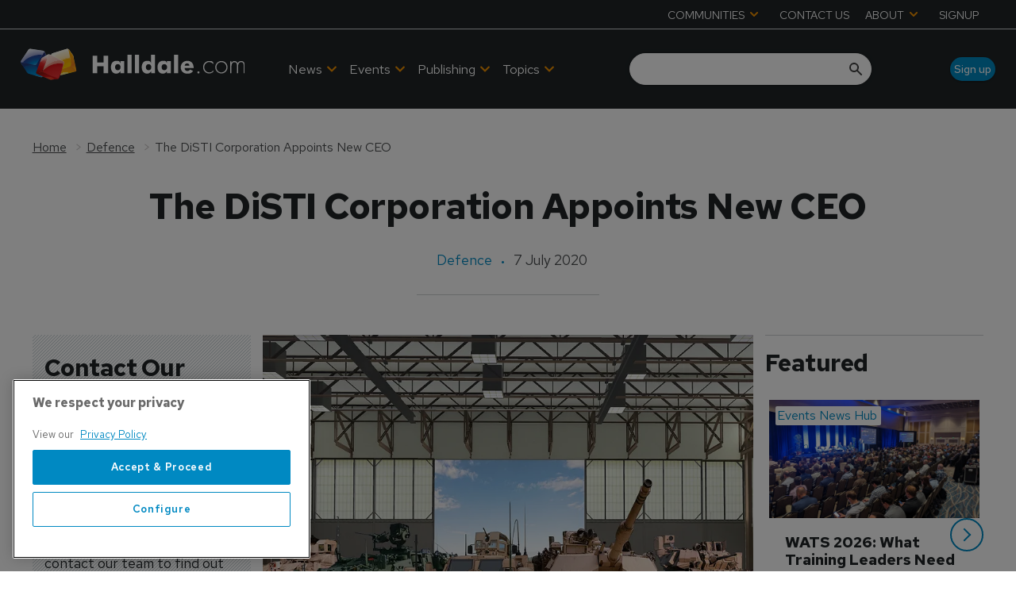

--- FILE ---
content_type: text/html; charset=utf-8
request_url: https://www.halldale.com/defence/17311-the-disti-corporation-appoints-new-ceo
body_size: 41817
content:
<!DOCTYPE html><html lang="en"><head><link rel="preload" as="style" data-href="https://fonts.googleapis.com/css2?family=Inter:wght@300;400;600;700&amp;display=swap" data-optimized-fonts="true"/><link rel="preload" as="style" data-href="https://fonts.googleapis.com/css2?family=Red+Hat+Text:wght@300;400;500;600;700&amp;display=swap" data-optimized-fonts="true"/><link rel="preload" as="style" href="https://fonts.googleapis.com/icon?family=Material+Icons&amp;display=swap"/><link rel="preload" as="style" href="https://use.fontawesome.com/releases/v5.8.1/css/all.css"/><meta charSet="utf-8"/><link rel="preconnect" href="https://www.halldale.com"/><link rel="preconnect" href="https://cdn.halldale.com"/><link rel="preconnect" href="https://fonts.googleapis.com"/><script>(function(w,d,s,l,i){w[l]=w[l]||[];w[l].push({'gtm.start':
        new Date().getTime(),event:'gtm.js'});var f=d.getElementsByTagName(s)[0],
        j=d.createElement(s),dl=l!='dataLayer'?'&l='+l:'';j.async=true;j.src=
        'https://www.googletagmanager.com/gtm.js?id='+i+dl;f.parentNode.insertBefore(j,f);
      })(window,document,'script','dataLayer','GTM-K9PBBN5S');</script><title>The DiSTI Corporation Appoints New CEO | Halldale Group</title><meta name="viewport" content="width=device-width, initial-scale=1"/><meta name="description" content="The DiSTI Corporation Appoints New CEO"/><link rel="canonical" href="https://www.halldale.com/defence/17311-the-disti-corporation-appoints-new-ceo"/><meta property="og:title" content="The DiSTI Corporation Appoints New CEO"/><meta property="og:description" content="The DiSTI Corporation Appoints New CEO"/><meta property="og:image" content="https://cdn.halldale.com/convert/files/2024/02/5ac90e10-d72d-11ee-a2b2-414ea8188303-FMT_Graphic_portrait.png/r%5Bwidth%5D=1280/5ac90e10-d72d-11ee-a2b2-414ea8188303-FMT_Graphic_portrait.png"/><meta property="og:url" content="https://www.halldale.com/defence/17311-the-disti-corporation-appoints-new-ceo"/><meta name="twitter:title" content="The DiSTI Corporation Appoints New CEO"/><meta name="twitter:description" content="The DiSTI Corporation Appoints New CEO"/><meta name="twitter:image" content="https://cdn.halldale.com/convert/files/2024/02/5ac90e10-d72d-11ee-a2b2-414ea8188303-FMT_Graphic_portrait.png/r%5Bwidth%5D=1280/5ac90e10-d72d-11ee-a2b2-414ea8188303-FMT_Graphic_portrait.png"/><meta name="twitter:card" content="summary_large_image"/><link rel="preload" as="image" fetchpriority="high" href="https://cdn.halldale.com/convert/files/2024/02/5ac90e10-d72d-11ee-a2b2-414ea8188303-FMT_Graphic_portrait.png/r%5Bwidth%5D=320/5ac90e10-d72d-11ee-a2b2-414ea8188303-FMT_Graphic_portrait.webp" imagesrcset="https://cdn.halldale.com/convert/files/2024/02/5ac90e10-d72d-11ee-a2b2-414ea8188303-FMT_Graphic_portrait.png/r%5Bwidth%5D=320/5ac90e10-d72d-11ee-a2b2-414ea8188303-FMT_Graphic_portrait.webp 320w,https://cdn.halldale.com/convert/files/2024/02/5ac90e10-d72d-11ee-a2b2-414ea8188303-FMT_Graphic_portrait.png/r%5Bwidth%5D=480/5ac90e10-d72d-11ee-a2b2-414ea8188303-FMT_Graphic_portrait.webp 480w,https://cdn.halldale.com/convert/files/2024/02/5ac90e10-d72d-11ee-a2b2-414ea8188303-FMT_Graphic_portrait.png/r%5Bwidth%5D=660/5ac90e10-d72d-11ee-a2b2-414ea8188303-FMT_Graphic_portrait.webp 660w,https://cdn.halldale.com/convert/files/2024/02/5ac90e10-d72d-11ee-a2b2-414ea8188303-FMT_Graphic_portrait.png/r%5Bwidth%5D=768/5ac90e10-d72d-11ee-a2b2-414ea8188303-FMT_Graphic_portrait.webp 768w,https://cdn.halldale.com/convert/files/2024/02/5ac90e10-d72d-11ee-a2b2-414ea8188303-FMT_Graphic_portrait.png/r%5Bwidth%5D=960/5ac90e10-d72d-11ee-a2b2-414ea8188303-FMT_Graphic_portrait.webp 960w,https://cdn.halldale.com/convert/files/2024/02/5ac90e10-d72d-11ee-a2b2-414ea8188303-FMT_Graphic_portrait.png/r%5Bwidth%5D=1280/5ac90e10-d72d-11ee-a2b2-414ea8188303-FMT_Graphic_portrait.webp 1280w" imagesizes="100vw"/><link rel="preload" as="image" fetchpriority="high" href="https://cdn.halldale.com/convert/files/2026/01/b9610d30-ed4f-11f0-80de-055aabc50ee0-PXL_20250408_130908049_1600x900.jpg/r%5Bwidth%5D=320/b9610d30-ed4f-11f0-80de-055aabc50ee0-PXL_20250408_130908049_1600x900.webp" imagesrcset="https://cdn.halldale.com/convert/files/2026/01/b9610d30-ed4f-11f0-80de-055aabc50ee0-PXL_20250408_130908049_1600x900.jpg/r%5Bwidth%5D=320/b9610d30-ed4f-11f0-80de-055aabc50ee0-PXL_20250408_130908049_1600x900.webp 320w,https://cdn.halldale.com/convert/files/2026/01/b9610d30-ed4f-11f0-80de-055aabc50ee0-PXL_20250408_130908049_1600x900.jpg/r%5Bwidth%5D=480/b9610d30-ed4f-11f0-80de-055aabc50ee0-PXL_20250408_130908049_1600x900.webp 480w,https://cdn.halldale.com/convert/files/2026/01/b9610d30-ed4f-11f0-80de-055aabc50ee0-PXL_20250408_130908049_1600x900.jpg/r%5Bwidth%5D=660/b9610d30-ed4f-11f0-80de-055aabc50ee0-PXL_20250408_130908049_1600x900.webp 660w,https://cdn.halldale.com/convert/files/2026/01/b9610d30-ed4f-11f0-80de-055aabc50ee0-PXL_20250408_130908049_1600x900.jpg/r%5Bwidth%5D=768/b9610d30-ed4f-11f0-80de-055aabc50ee0-PXL_20250408_130908049_1600x900.webp 768w,https://cdn.halldale.com/convert/files/2026/01/b9610d30-ed4f-11f0-80de-055aabc50ee0-PXL_20250408_130908049_1600x900.jpg/r%5Bwidth%5D=960/b9610d30-ed4f-11f0-80de-055aabc50ee0-PXL_20250408_130908049_1600x900.webp 960w,https://cdn.halldale.com/convert/files/2026/01/b9610d30-ed4f-11f0-80de-055aabc50ee0-PXL_20250408_130908049_1600x900.jpg/r%5Bwidth%5D=1280/b9610d30-ed4f-11f0-80de-055aabc50ee0-PXL_20250408_130908049_1600x900.webp 1280w" imagesizes="100vw"/><link rel="preload" as="image" fetchpriority="high" href="https://cdn.halldale.com/convert/files/2025/11/8b183c80-bb29-11f0-8f74-3104fdbe16f7-DSC5938_cropped.jpg/r%5Bwidth%5D=320/8b183c80-bb29-11f0-8f74-3104fdbe16f7-DSC5938_cropped.webp" imagesrcset="https://cdn.halldale.com/convert/files/2025/11/8b183c80-bb29-11f0-8f74-3104fdbe16f7-DSC5938_cropped.jpg/r%5Bwidth%5D=320/8b183c80-bb29-11f0-8f74-3104fdbe16f7-DSC5938_cropped.webp 320w,https://cdn.halldale.com/convert/files/2025/11/8b183c80-bb29-11f0-8f74-3104fdbe16f7-DSC5938_cropped.jpg/r%5Bwidth%5D=480/8b183c80-bb29-11f0-8f74-3104fdbe16f7-DSC5938_cropped.webp 480w,https://cdn.halldale.com/convert/files/2025/11/8b183c80-bb29-11f0-8f74-3104fdbe16f7-DSC5938_cropped.jpg/r%5Bwidth%5D=660/8b183c80-bb29-11f0-8f74-3104fdbe16f7-DSC5938_cropped.webp 660w,https://cdn.halldale.com/convert/files/2025/11/8b183c80-bb29-11f0-8f74-3104fdbe16f7-DSC5938_cropped.jpg/r%5Bwidth%5D=768/8b183c80-bb29-11f0-8f74-3104fdbe16f7-DSC5938_cropped.webp 768w,https://cdn.halldale.com/convert/files/2025/11/8b183c80-bb29-11f0-8f74-3104fdbe16f7-DSC5938_cropped.jpg/r%5Bwidth%5D=960/8b183c80-bb29-11f0-8f74-3104fdbe16f7-DSC5938_cropped.webp 960w,https://cdn.halldale.com/convert/files/2025/11/8b183c80-bb29-11f0-8f74-3104fdbe16f7-DSC5938_cropped.jpg/r%5Bwidth%5D=1280/8b183c80-bb29-11f0-8f74-3104fdbe16f7-DSC5938_cropped.webp 1280w" imagesizes="100vw"/><link rel="preload" as="image" fetchpriority="high" href="https://cdn.halldale.com/convert/files/2025/11/5fee3cc0-ba3f-11f0-8ff2-d53ad4a1f3a5-DSC06919.JPG/r%5Bwidth%5D=320/5fee3cc0-ba3f-11f0-8ff2-d53ad4a1f3a5-DSC06919.webp" imagesrcset="https://cdn.halldale.com/convert/files/2025/11/5fee3cc0-ba3f-11f0-8ff2-d53ad4a1f3a5-DSC06919.JPG/r%5Bwidth%5D=320/5fee3cc0-ba3f-11f0-8ff2-d53ad4a1f3a5-DSC06919.webp 320w,https://cdn.halldale.com/convert/files/2025/11/5fee3cc0-ba3f-11f0-8ff2-d53ad4a1f3a5-DSC06919.JPG/r%5Bwidth%5D=480/5fee3cc0-ba3f-11f0-8ff2-d53ad4a1f3a5-DSC06919.webp 480w,https://cdn.halldale.com/convert/files/2025/11/5fee3cc0-ba3f-11f0-8ff2-d53ad4a1f3a5-DSC06919.JPG/r%5Bwidth%5D=660/5fee3cc0-ba3f-11f0-8ff2-d53ad4a1f3a5-DSC06919.webp 660w,https://cdn.halldale.com/convert/files/2025/11/5fee3cc0-ba3f-11f0-8ff2-d53ad4a1f3a5-DSC06919.JPG/r%5Bwidth%5D=768/5fee3cc0-ba3f-11f0-8ff2-d53ad4a1f3a5-DSC06919.webp 768w,https://cdn.halldale.com/convert/files/2025/11/5fee3cc0-ba3f-11f0-8ff2-d53ad4a1f3a5-DSC06919.JPG/r%5Bwidth%5D=960/5fee3cc0-ba3f-11f0-8ff2-d53ad4a1f3a5-DSC06919.webp 960w,https://cdn.halldale.com/convert/files/2025/11/5fee3cc0-ba3f-11f0-8ff2-d53ad4a1f3a5-DSC06919.JPG/r%5Bwidth%5D=1280/5fee3cc0-ba3f-11f0-8ff2-d53ad4a1f3a5-DSC06919.webp 1280w" imagesizes="100vw"/><script type="application/ld+json">{"@context":"http://schema.org","@type":"Article","publisher":{"@type":"Organization","name":"Halldale Group","url":"https://www.halldale.com/"},"headline":"The DiSTI Corporation Appoints New CEO","name":"The DiSTI Corporation Appoints New CEO","datePublished":"2020-07-07T18:06:00.000Z","dateModified":"2024-06-26T16:45:56.929Z","url":"/defence/17311-the-disti-corporation-appoints-new-ceo","image":{"@type":"ImageObject","url":"https://cdn.halldale.com/convert/files/2024/02/5ac90e10-d72d-11ee-a2b2-414ea8188303-FMT_Graphic_portrait.png/r%5Bwidth%5D=1280/5ac90e10-d72d-11ee-a2b2-414ea8188303-FMT_Graphic_portrait.png","name":"FMT_Graphic_portrait.png","contentUrl":"https://cdn.halldale.com/convert/files/2024/02/5ac90e10-d72d-11ee-a2b2-414ea8188303-FMT_Graphic_portrait.png/r%5Bwidth%5D=1280/5ac90e10-d72d-11ee-a2b2-414ea8188303-FMT_Graphic_portrait.png"}}</script><meta name="next-head-count" content="26"/><link rel="icon" href="/static/img/favicon.png" type="image/x-icon"/><link href="/static/icons/touch-icon-iphone.png" rel="apple-touch-icon"/><link href="/static/icons/touch-icon-ipad.png" rel="apple-touch-icon" sizes="152x152"/><link href="/static/icons/touch-icon-iphone-retina.png" rel="apple-touch-icon" sizes="180x180"/><link href="/static/icons/touch-icon-ipad-retina.png" rel="apple-touch-icon" sizes="167x167"/><link rel="preload" href="/_next/static/css/cf5f77eb9e4a17be.css" as="style"/><link rel="stylesheet" href="/_next/static/css/cf5f77eb9e4a17be.css" data-n-g=""/><noscript data-n-css=""></noscript><script defer="" nomodule="" src="/_next/static/chunks/polyfills-c67a75d1b6f99dc8.js"></script><script defer="" src="/_next/static/chunks/7788.b038bcd839a25414.js"></script><script defer="" src="/_next/static/chunks/7507.e06a38c93f9faf32.js"></script><script defer="" src="/_next/static/chunks/blazePbLayout.fa6c297ce072e0fe.js"></script><script defer="" src="/_next/static/chunks/9209.2ebd4602cca42775.js"></script><script defer="" src="/_next/static/chunks/blazePbMenu.b82270933ece42ca.js"></script><script defer="" src="/_next/static/chunks/eade6675.744b96c111dac9ad.js"></script><script defer="" src="/_next/static/chunks/fa5f8105.134a92efc70042d5.js"></script><script defer="" src="/_next/static/chunks/2298.5cb8152522fe5656.js"></script><script defer="" src="/_next/static/chunks/5991.0cf31ef5d47eacb2.js"></script><script defer="" src="/_next/static/chunks/9768.78fe458a1a85e22b.js"></script><script defer="" src="/_next/static/chunks/361.5671192838eb7182.js"></script><script defer="" src="/_next/static/chunks/blazePbMenuItem.94c30e49cf839af7.js"></script><script defer="" src="/_next/static/chunks/blazePbSubMenu.3f615d0c0ac5824b.js"></script><script defer="" src="/_next/static/chunks/7827.97bc04dcb981c07c.js"></script><script defer="" src="/_next/static/chunks/90.0b17ede73ec8f45b.js"></script><script defer="" src="/_next/static/chunks/8005.32e7d139ee55ef0e.js"></script><script defer="" src="/_next/static/chunks/blazePbImage.9b4ff0a5a3ad745c.js"></script><script defer="" src="/_next/static/chunks/blazePbTextBlock.40235b5237773768.js"></script><script defer="" src="/_next/static/chunks/7243.4752968f15d334a3.js"></script><script defer="" src="/_next/static/chunks/8511.ec74a21decdfcda6.js"></script><script defer="" src="/_next/static/chunks/blazePbSearchFilter.412550b7f3654afe.js"></script><script defer="" src="/_next/static/chunks/blazePbButton.dcc27a4a7fc6120e.js"></script><script defer="" src="/_next/static/chunks/blazePbCode.322e92f19f194350.js"></script><script defer="" src="/_next/static/chunks/blazePbBanner.fab04c9c01d44b08.js"></script><script defer="" src="/_next/static/chunks/blazePbBreadcrumb.8b21294838c5423a.js"></script><script defer="" src="/_next/static/chunks/1325.5bb3094fa2bd08a5.js"></script><script defer="" src="/_next/static/chunks/4500.086745517e023c4a.js"></script><script defer="" src="/_next/static/chunks/blazePbDataSummary.bcbfd1cb9e183374.js"></script><script defer="" src="/_next/static/chunks/8793.0b90aa317e32dc6a.js"></script><script defer="" src="/_next/static/chunks/blazePbCard.6b7052128e926bf1.js"></script><script defer="" src="/_next/static/chunks/01edb659.89a8aa8b733ec011.js"></script><script defer="" src="/_next/static/chunks/blazePbSocialFollow.3a896a44a7a93240.js"></script><script defer="" src="/_next/static/chunks/blazePbDateTime.3c4b888dea6b2d6a.js"></script><script defer="" src="/_next/static/chunks/blazePbBackToTop.625d4fd05e1d5bc5.js"></script><script defer="" src="/_next/static/chunks/blazePbGoogleTagManager.f805143c60174bf2.js"></script><script defer="" src="/_next/static/chunks/blazePbStructuredData.8eb258039a10387d.js"></script><script defer="" src="/_next/static/chunks/blazePbDataSummaryHeadingLargeSummary.8d292df0ae6284fd.js"></script><script defer="" src="/_next/static/chunks/blazePbDataSummaryTextSummary.74a9642b5b153b43.js"></script><script defer="" src="/_next/static/chunks/blazePbDataSummaryLargeSummary.0173e5a9d4f8447e.js"></script><script defer="" src="/_next/static/chunks/8339.21de81c4d978aa7b.js"></script><script defer="" src="/_next/static/chunks/9611.d3042141c764687c.js"></script><script defer="" src="/_next/static/chunks/blazePbLazyImage.e8b63d74860b919e.js"></script><script src="/_next/static/chunks/webpack-cc966fda204e47d9.js" defer=""></script><script src="/_next/static/chunks/framework-eca1bedb8b0b9a1d.js" defer=""></script><script src="/_next/static/chunks/main-97d918ca3c16cf34.js" defer=""></script><script src="/_next/static/chunks/pages/_app-efd48205cd066125.js" defer=""></script><script src="/_next/static/chunks/2465ece5-1e39c1790e4e288f.js" defer=""></script><script src="/_next/static/chunks/9e636cd4-039261ed4bf9a085.js" defer=""></script><script src="/_next/static/chunks/1036-4d3e2afc350869f1.js" defer=""></script><script src="/_next/static/chunks/9697-1366aa6840d96f8c.js" defer=""></script><script src="/_next/static/chunks/7695-a764ec156236910a.js" defer=""></script><script src="/_next/static/chunks/5758-69d3708fd82f9866.js" defer=""></script><script src="/_next/static/chunks/pages/Resolver-da337212b1107287.js" defer=""></script><script src="/_next/static/TBe4EFjQBic0-ZxYN2E20/_buildManifest.js" defer=""></script><script src="/_next/static/TBe4EFjQBic0-ZxYN2E20/_ssgManifest.js" defer=""></script></head><body><div id="__next"><div class="site-container"><div class="resolver-container root-selector--defence"><header class="row row--full-width hide-tablet hide-mobile background__dark no-padding header-top border--bottom--light"><div class="row row--wide row--header-top"><div class="menu--wrapper menu--wrapper--mobile-closed"><div class="menu--mobile-wrapper"><div class="flex w-screen z-50 justify-left "><button class="menu--mobile-button null" type="button" aria-label="Open mobile menu"><i><svg stroke="currentColor" fill="currentColor" stroke-width="0" viewBox="0 0 24 24" height="1em" width="1em" xmlns="http://www.w3.org/2000/svg"><path fill="none" d="M0 0h24v24H0z"></path><path d="M3 18h18v-2H3v2zm0-5h18v-2H3v2zm0-7v2h18V6H3z"></path></svg></i></button></div></div><div class="menu--desktop-wrapper"><ul class="menu--desktop"><li><div class="menu--item--link" role="button" tabindex="0"><span role="button">COMMUNITIES</span><i role="button" class="menu--item--link--icon" tabindex="0"><svg stroke="currentColor" fill="currentColor" stroke-width="0" viewBox="0 0 448 512" height="1em" width="1em" xmlns="http://www.w3.org/2000/svg"><path d="M207.029 381.476L12.686 187.132c-9.373-9.373-9.373-24.569 0-33.941l22.667-22.667c9.357-9.357 24.522-9.375 33.901-.04L224 284.505l154.745-154.021c9.379-9.335 24.544-9.317 33.901.04l22.667 22.667c9.373 9.373 9.373 24.569 0 33.941L240.971 381.476c-9.373 9.372-24.569 9.372-33.942 0z"></path></svg></i></div><div class="menu--item-children hidden"><ul class="background__dark"><li><div class="menu--item--link"><a aria-label="Aviation Training Leaders Forum" href="/atlf">Aviation Training Leaders Forum</a></div></li><li><div class="menu--item--link"><a aria-label="Heads of Training" href="/heads-of-training">Heads of Training</a></div></li><li><div class="menu--item--link"><a aria-label="Women in Aviation Training" href="/wiat">Women in Aviation Training</a></div></li></ul></div></li><li><div class="menu--item--link"><a aria-label="CONTACT US" href="/contact_us">CONTACT US</a></div></li><li><div class="menu--item--link" role="button" tabindex="0"><span role="button">ABOUT</span><i role="button" class="menu--item--link--icon" tabindex="0"><svg stroke="currentColor" fill="currentColor" stroke-width="0" viewBox="0 0 448 512" height="1em" width="1em" xmlns="http://www.w3.org/2000/svg"><path d="M207.029 381.476L12.686 187.132c-9.373-9.373-9.373-24.569 0-33.941l22.667-22.667c9.357-9.357 24.522-9.375 33.901-.04L224 284.505l154.745-154.021c9.379-9.335 24.544-9.317 33.901.04l22.667 22.667c9.373 9.373 9.373 24.569 0 33.941L240.971 381.476c-9.373 9.372-24.569 9.372-33.942 0z"></path></svg></i></div><div class="menu--item-children hidden"><ul class="background__dark"><li><div class="menu--item--link"><a aria-label="About Halldale" href="/about-halldale">About Halldale</a></div></li><li><div class="menu--item--link"><a aria-label="Meet the Team" href="/meet-the-team">Meet the Team</a></div></li><li><div class="menu--item--link"><a aria-label="Why Simulation" href="/why-simulation">Why Simulation</a></div></li><li><div class="menu--item--link"><a aria-label="Equality and Diversity" href="/equality-diversity">Equality and Diversity</a></div></li><li><div class="menu--item--link"><a aria-label="Sustainability" href="/sustainability">Sustainability</a></div></li><li><div class="menu--item--link"><a aria-label="Sim Census" href="/sim-census">Sim Census</a></div></li><li><div class="menu--item--link"><a aria-label="Media &amp; Advertising" href="/media-advertising">Media &amp; Advertising</a><i role="button" class="menu--item--link--icon" tabindex="0"><svg stroke="currentColor" fill="currentColor" stroke-width="0" viewBox="0 0 448 512" height="1em" width="1em" xmlns="http://www.w3.org/2000/svg"><path d="M207.029 381.476L12.686 187.132c-9.373-9.373-9.373-24.569 0-33.941l22.667-22.667c9.357-9.357 24.522-9.375 33.901-.04L224 284.505l154.745-154.021c9.379-9.335 24.544-9.317 33.901.04l22.667 22.667c9.373 9.373 9.373 24.569 0 33.941L240.971 381.476c-9.373 9.372-24.569 9.372-33.942 0z"></path></svg></i></div><div class="menu--item-children hidden"><ul class="background__dark submenu--level3"><li><div class="menu--item--link"><a aria-label="Advertise with us" href="/advertise">Advertise with us</a></div></li><li><div class="menu--item--link"><a aria-label="Event exhibition and sponsorships" href="/sponsorship">Event exhibition and sponsorships</a></div></li></ul></div></li></ul></div></li><li><div class="menu--item--link"><a aria-label="SIGNUP" href="/sign-up">SIGNUP</a></div></li></ul></div></div></div></header><header class="row row--full-width sticky--header  row--no-responsive-margin background__dark"><div class="row row--wide display-row"><div class="column column--one-quarter"><div class="image logo" parent="[object Object]" allSearchFilters="" __typename="PublishedArticle" id="0eeed3a0-33d8-11ef-ad12-c513a3c9b0be" slug="17311-the-disti-corporation-appoints-new-ceo" image="[object Object]" formattedMetaTitle="The DiSTI Corporation Appoints New CEO | Halldale Group" formattedMetaDescription="The DiSTI Corporation Appoints New CEO" selectedImage="0" entity="" imageRelation=""></div> <p>  </p> </div><div class="column column--three-quarters"><div class="row row--wide display-row"><div class="column column--half"><div class="menu--wrapper menu--wrapper--mobile-closed"><div class="menu--mobile-wrapper"><div class="flex w-screen z-50 justify-left "><button class="menu--mobile-button menu--mobile-button" type="button" aria-label="Open mobile menu"><i><svg stroke="currentColor" fill="currentColor" stroke-width="0" viewBox="0 0 24 24" height="1em" width="1em" xmlns="http://www.w3.org/2000/svg"><path fill="none" d="M0 0h24v24H0z"></path><path d="M3 18h18v-2H3v2zm0-5h18v-2H3v2zm0-7v2h18V6H3z"></path></svg></i></button></div></div><div class="menu--desktop-wrapper"><ul class="menu--desktop align--center"><li><div class="menu--item--link"><a aria-label="News" href="/news">News</a><i role="button" class="menu--item--link--icon" tabindex="0"><svg stroke="currentColor" fill="currentColor" stroke-width="0" viewBox="0 0 448 512" height="1em" width="1em" xmlns="http://www.w3.org/2000/svg"><path d="M207.029 381.476L12.686 187.132c-9.373-9.373-9.373-24.569 0-33.941l22.667-22.667c9.357-9.357 24.522-9.375 33.901-.04L224 284.505l154.745-154.021c9.379-9.335 24.544-9.317 33.901.04l22.667 22.667c9.373 9.373 9.373 24.569 0 33.941L240.971 381.476c-9.373 9.372-24.569 9.372-33.942 0z"></path></svg></i></div><div class="menu--item-children hidden"><ul class="background__dark"><li class="left-border--red"><div class="menu--item--link"><a aria-label="Civil Aviation" href="/civil-aviation">Civil Aviation</a></div></li><li class="left-border--blue"><div class="menu--item--link"><a aria-label="Defence" href="/defence">Defence</a></div></li><li class="left-border--yellow"><div class="menu--item--link"><a aria-label="Safety Critical Industries" href="/safety-critical-industries">Safety Critical Industries</a></div></li><li class="left-border--green-b"><div class="menu--item--link"><a aria-label="Events News Hub" href="/events-news-hub">Events News Hub</a></div></li></ul></div></li><li><div class="menu--item--link"><a aria-label=" Events" href="/events"> Events</a><i role="button" class="menu--item--link--icon" tabindex="0"><svg stroke="currentColor" fill="currentColor" stroke-width="0" viewBox="0 0 448 512" height="1em" width="1em" xmlns="http://www.w3.org/2000/svg"><path d="M207.029 381.476L12.686 187.132c-9.373-9.373-9.373-24.569 0-33.941l22.667-22.667c9.357-9.357 24.522-9.375 33.901-.04L224 284.505l154.745-154.021c9.379-9.335 24.544-9.317 33.901.04l22.667 22.667c9.373 9.373 9.373 24.569 0 33.941L240.971 381.476c-9.373 9.372-24.569 9.372-33.942 0z"></path></svg></i></div><div class="menu--item-children hidden"><ul class="background__dark"><li class="left-border--green-a"><div class="menu--item--link"><a aria-label="Halldale Live Events" href="/events/halldale-live-events">Halldale Live Events</a></div></li><li class="left-border--green-b"><div class="menu--item--link"><a aria-label="Webinars" href="/events/webinars">Webinars</a></div></li><li class="left-border--white"><div class="menu--item--link"><a aria-label="Industry Events" href="/events/industry-events">Industry Events</a></div></li></ul></div></li><li><div class="menu--item--link" role="button" tabindex="0"><span role="button">Publishing</span><i role="button" class="menu--item--link--icon" tabindex="0"><svg stroke="currentColor" fill="currentColor" stroke-width="0" viewBox="0 0 448 512" height="1em" width="1em" xmlns="http://www.w3.org/2000/svg"><path d="M207.029 381.476L12.686 187.132c-9.373-9.373-9.373-24.569 0-33.941l22.667-22.667c9.357-9.357 24.522-9.375 33.901-.04L224 284.505l154.745-154.021c9.379-9.335 24.544-9.317 33.901.04l22.667 22.667c9.373 9.373 9.373 24.569 0 33.941L240.971 381.476c-9.373 9.372-24.569 9.372-33.942 0z"></path></svg></i></div><div class="menu--item-children hidden"><ul class="background__dark"><li><div class="menu--item--link"><a aria-label="Civil Aviation Training" href="/about-cat">Civil Aviation Training</a></div></li><li><div class="menu--item--link"><a aria-label="Military Simulation &amp; Training" href="/about-mst">Military Simulation &amp; Training</a></div></li><li><div class="menu--item--link"><a aria-label="Safety Critical Training" href="/about-sct">Safety Critical Training</a></div></li></ul></div></li><li><div class="menu--item--link" role="button" tabindex="0"><span role="button">Topics</span><i role="button" class="menu--item--link--icon" tabindex="0"><svg stroke="currentColor" fill="currentColor" stroke-width="0" viewBox="0 0 448 512" height="1em" width="1em" xmlns="http://www.w3.org/2000/svg"><path d="M207.029 381.476L12.686 187.132c-9.373-9.373-9.373-24.569 0-33.941l22.667-22.667c9.357-9.357 24.522-9.375 33.901-.04L224 284.505l154.745-154.021c9.379-9.335 24.544-9.317 33.901.04l22.667 22.667c9.373 9.373 9.373 24.569 0 33.941L240.971 381.476c-9.373 9.372-24.569 9.372-33.942 0z"></path></svg></i></div><div class="menu--item-children hidden"><ul class="background__dark"><li class="left-border--orange-a"><div class="menu--item--link"><a aria-label="Technologies" href="/technologies">Technologies</a></div></li><li class="left-border--orange-b"><div class="menu--item--link"><a aria-label="Technical Competencies" href="/technical-competencies">Technical Competencies</a></div></li><li class="left-border--orange-c"><div class="menu--item--link"><a aria-label="People and Culture (non technical competencies)" href="/people-and-culture">People and Culture (non technical competencies)</a></div></li></ul></div></li><li class="mobile-only"><div class="menu--item--link" role="button" tabindex="0"><span role="button">Communities</span><i role="button" class="menu--item--link--icon" tabindex="0"><svg stroke="currentColor" fill="currentColor" stroke-width="0" viewBox="0 0 448 512" height="1em" width="1em" xmlns="http://www.w3.org/2000/svg"><path d="M207.029 381.476L12.686 187.132c-9.373-9.373-9.373-24.569 0-33.941l22.667-22.667c9.357-9.357 24.522-9.375 33.901-.04L224 284.505l154.745-154.021c9.379-9.335 24.544-9.317 33.901.04l22.667 22.667c9.373 9.373 9.373 24.569 0 33.941L240.971 381.476c-9.373 9.372-24.569 9.372-33.942 0z"></path></svg></i></div><div class="menu--item-children hidden"><ul class="background__dark"><li><div class="menu--item--link"><a aria-label="Airline Training Leaders Forum" href="/atlf">Airline Training Leaders Forum</a></div></li><li><div class="menu--item--link"><a aria-label="Heads of Training" href="/heads-of-training">Heads of Training</a></div></li><li><div class="menu--item--link"><a aria-label="Women in Aviation Training" href="/wiat">Women in Aviation Training</a></div></li></ul></div></li><li class="mobile-only"><div class="menu--item--link"><a aria-label="Contact us" href="/contact_us">Contact us</a></div></li><li class="mobile-only"><div class="menu--item--link" role="button" tabindex="0"><span role="button">About</span><i role="button" class="menu--item--link--icon" tabindex="0"><svg stroke="currentColor" fill="currentColor" stroke-width="0" viewBox="0 0 448 512" height="1em" width="1em" xmlns="http://www.w3.org/2000/svg"><path d="M207.029 381.476L12.686 187.132c-9.373-9.373-9.373-24.569 0-33.941l22.667-22.667c9.357-9.357 24.522-9.375 33.901-.04L224 284.505l154.745-154.021c9.379-9.335 24.544-9.317 33.901.04l22.667 22.667c9.373 9.373 9.373 24.569 0 33.941L240.971 381.476c-9.373 9.372-24.569 9.372-33.942 0z"></path></svg></i></div><div class="menu--item-children hidden"><ul class="background__dark"><li><div class="menu--item--link"><a aria-label="About Halldale" href="/about-halldale">About Halldale</a></div></li><li><div class="menu--item--link"><a aria-label="Meet the Team" href="/meet-the-team">Meet the Team</a></div></li><li><div class="menu--item--link"><a aria-label="Why Simulation" href="/why-simulation">Why Simulation</a></div></li><li><div class="menu--item--link"><a aria-label="Equality and Diversity" href="/equality-diversity">Equality and Diversity</a></div></li><li><div class="menu--item--link"><a aria-label="Sustainability" href="/sustainability">Sustainability</a></div></li><li><div class="menu--item--link"><a aria-label="SIM Census" href="/sim-census">SIM Census</a></div></li><li><div class="menu--item--link"><a aria-label="Media &amp; Advertising" href="/media-advertising">Media &amp; Advertising</a><i role="button" class="menu--item--link--icon" tabindex="0"><svg stroke="currentColor" fill="currentColor" stroke-width="0" viewBox="0 0 448 512" height="1em" width="1em" xmlns="http://www.w3.org/2000/svg"><path d="M207.029 381.476L12.686 187.132c-9.373-9.373-9.373-24.569 0-33.941l22.667-22.667c9.357-9.357 24.522-9.375 33.901-.04L224 284.505l154.745-154.021c9.379-9.335 24.544-9.317 33.901.04l22.667 22.667c9.373 9.373 9.373 24.569 0 33.941L240.971 381.476c-9.373 9.372-24.569 9.372-33.942 0z"></path></svg></i></div><div class="menu--item-children hidden"><ul class="background__dark submenu--level3"><li><div class="menu--item--link"><a aria-label="Advertise with us" href="/advertise">Advertise with us</a></div></li><li><div class="menu--item--link"><a aria-label="Event exhibition and sponsorships" href="/sponsorship">Event exhibition and sponsorships</a></div></li></ul></div></li></ul></div></li><li class="mobile-only"><div class="menu--item--link"><a aria-label="Sign up" href="/sign-up">Sign up</a></div></li></ul></div></div></div><div class="column column--half header-right"><div class="row row--wide display-row"><div class="column column--two-thirds"><div class="search-content"><div class="search-content--expanded__wrapper"><label class="search-content--expanded__label"><span class="search-content--expanded__icon_wrapper"><svg class="search-content--expanded__icon" viewBox="0 0 20 20" data-testid="search-content-icon"><path fill-rule="evenodd" clip-rule="evenodd" d="M8 4a4 4 0 100 8 4 4 0 000-8zM2 8a6 6 0 1110.89 3.476l4.817 4.817a1 1 0 01-1.414 1.414l-4.816-4.816A6 6 0 012 8z"></path></svg></span><input class="search-content--expanded__input" type="text" name="search" data-testid="search-content-input" value=""/></label></div></div></div><div class="column column--one-third hide-tablet hide-mobile"><a aria-label="Sign up" class="button button--right button--rounded__medium" href="/sign-up">Sign up</a></div></div></div></div></div></div><div class=" code"><span></span></div></header><div class="row row--wide row--padding-top__xsmall display-row"><div class="column column--three-quarters"><div class="banner  banner-loading"><style>@media(min-width:1024px){.banner-e9e79bf0-d711-11ee-8264-f907b79d4d5d{min-height:90px;}
@media(min-width:1340px){.banner-e9e79bf0-d711-11ee-8264-f907b79d4d5d{min-height:90px;}
@media(min-width:320px){.banner-e9e79bf0-d711-11ee-8264-f907b79d4d5d{min-height:50px;}</style><div class="ad-slot ad-slot-loading banner-e9e79bf0-d711-11ee-8264-f907b79d4d5d" data-testid="ad-slot"><div class="adunitContainer"><div class="adBox"></div></div></div></div></div><div class="column column--one-quarter"><div class="banner  banner-loading"><style>@media(min-width:1360px){.banner-09a9cc10-d712-11ee-8264-f907b79d4d5d{min-height:90px;}</style><div class="ad-slot ad-slot-loading banner-09a9cc10-d712-11ee-8264-f907b79d4d5d" data-testid="ad-slot"><div class="adunitContainer"><div class="adBox"></div></div></div></div></div></div><div class="row row--full-width row--no-top-margin"><div class="row row--wide row--no-top-margin"><div class="breadcrumb "><ul class="breadcrumb"><li class="breadcrumb__item"><a aria-label="Home" href="/">Home</a></li><li class="breadcrumb__item"><a aria-label="Defence" href="/defence">Defence</a></li><li class="breadcrumb__item"><a aria-label="The DiSTI Corporation Appoints New CEO" href="/defence/17311-the-disti-corporation-appoints-new-ceo">The DiSTI Corporation Appoints New CEO</a></li></ul></div></div><section class="row row--boxed align--center"><h1 class="heading heading--large">The DiSTI Corporation Appoints New CEO</h1></section><div class="row row--wide row--no-top-margin__align-left  border--bottom--light align--center"><div class="stats"><div class="stats__heading"><span class="category"><a aria-label="Defence" href="/defence">Defence</a></span></div></div><div class="stats"><div class="stats__wrapper"><div class="stats__block"><div class="stats__text"><div class="stats__title date"></div><div class="stats__value date">7 July 2020</div></div></div></div></div></div><section class="row row--wide display-row"><div class="column column--one-quarter column--sticky"><div class="row row--wide background__pattern"> <h2>Contact Our Team</h2> <!-- --> <p>For more information about how Halldale can add value to your marketing and promotional campaigns or to discuss event exhibitor and sponsorship opportunities, contact our team to find out more</p>
<figure> </figure>
<p><strong>The Americas</strong> -<br/>
<a aria-label="holly.foster@halldale.com" href="mailto:holly.foster@halldale.com" target="">holly.foster@halldale.com</a></p>
<p><strong>Rest of World</strong> -<br/>
<a aria-label="jeremy@halldale.com" href="mailto:jeremy@halldale.com" target="">jeremy@halldale.com</a></p> </div><div class=" code"><br/><br/></div><div class="row row--wide"><div class="banner  banner-loading"><style></style><div class="ad-slot ad-slot-loading banner-c38d0940-d711-11ee-8264-f907b79d4d5d" data-testid="ad-slot"><div class="adunitContainer"><div class="adBox"></div></div></div></div></div></div><div class="column column--content"><div class="row row--wide"><div class="image " parent="[object Object]" allSearchFilters="" __typename="PublishedArticle" id="0eeed3a0-33d8-11ef-ad12-c513a3c9b0be" slug="17311-the-disti-corporation-appoints-new-ceo" image="[object Object]" formattedMetaTitle="The DiSTI Corporation Appoints New CEO | Halldale Group" formattedMetaDescription="The DiSTI Corporation Appoints New CEO" selectedImage="0" alt="FMT_Graphic_portrait" entity="" imageRelation=""><div class="image__wrapper"><picture><source type="image/webp" srcSet="https://cdn.halldale.com/convert/files/2024/02/5ac90e10-d72d-11ee-a2b2-414ea8188303-FMT_Graphic_portrait.png/r%5Bwidth%5D=320/5ac90e10-d72d-11ee-a2b2-414ea8188303-FMT_Graphic_portrait.webp 320w,https://cdn.halldale.com/convert/files/2024/02/5ac90e10-d72d-11ee-a2b2-414ea8188303-FMT_Graphic_portrait.png/r%5Bwidth%5D=480/5ac90e10-d72d-11ee-a2b2-414ea8188303-FMT_Graphic_portrait.webp 480w,https://cdn.halldale.com/convert/files/2024/02/5ac90e10-d72d-11ee-a2b2-414ea8188303-FMT_Graphic_portrait.png/r%5Bwidth%5D=660/5ac90e10-d72d-11ee-a2b2-414ea8188303-FMT_Graphic_portrait.webp 660w,https://cdn.halldale.com/convert/files/2024/02/5ac90e10-d72d-11ee-a2b2-414ea8188303-FMT_Graphic_portrait.png/r%5Bwidth%5D=768/5ac90e10-d72d-11ee-a2b2-414ea8188303-FMT_Graphic_portrait.webp 768w,https://cdn.halldale.com/convert/files/2024/02/5ac90e10-d72d-11ee-a2b2-414ea8188303-FMT_Graphic_portrait.png/r%5Bwidth%5D=960/5ac90e10-d72d-11ee-a2b2-414ea8188303-FMT_Graphic_portrait.webp 960w,https://cdn.halldale.com/convert/files/2024/02/5ac90e10-d72d-11ee-a2b2-414ea8188303-FMT_Graphic_portrait.png/r%5Bwidth%5D=1280/5ac90e10-d72d-11ee-a2b2-414ea8188303-FMT_Graphic_portrait.webp 1280w" sizes="100vw" data-testid="responsive-image-webp"/><source srcSet="https://cdn.halldale.com/convert/files/2024/02/5ac90e10-d72d-11ee-a2b2-414ea8188303-FMT_Graphic_portrait.png/r%5Bwidth%5D=320/5ac90e10-d72d-11ee-a2b2-414ea8188303-FMT_Graphic_portrait.png 320w,https://cdn.halldale.com/convert/files/2024/02/5ac90e10-d72d-11ee-a2b2-414ea8188303-FMT_Graphic_portrait.png/r%5Bwidth%5D=480/5ac90e10-d72d-11ee-a2b2-414ea8188303-FMT_Graphic_portrait.png 480w,https://cdn.halldale.com/convert/files/2024/02/5ac90e10-d72d-11ee-a2b2-414ea8188303-FMT_Graphic_portrait.png/r%5Bwidth%5D=660/5ac90e10-d72d-11ee-a2b2-414ea8188303-FMT_Graphic_portrait.png 660w,https://cdn.halldale.com/convert/files/2024/02/5ac90e10-d72d-11ee-a2b2-414ea8188303-FMT_Graphic_portrait.png/r%5Bwidth%5D=768/5ac90e10-d72d-11ee-a2b2-414ea8188303-FMT_Graphic_portrait.png 768w,https://cdn.halldale.com/convert/files/2024/02/5ac90e10-d72d-11ee-a2b2-414ea8188303-FMT_Graphic_portrait.png/r%5Bwidth%5D=960/5ac90e10-d72d-11ee-a2b2-414ea8188303-FMT_Graphic_portrait.png 960w,https://cdn.halldale.com/convert/files/2024/02/5ac90e10-d72d-11ee-a2b2-414ea8188303-FMT_Graphic_portrait.png/r%5Bwidth%5D=1280/5ac90e10-d72d-11ee-a2b2-414ea8188303-FMT_Graphic_portrait.png 1280w" sizes="100vw" data-testid="responsive-image-original"/><img src="https://cdn.halldale.com/convert/files/2024/02/5ac90e10-d72d-11ee-a2b2-414ea8188303-FMT_Graphic_portrait.png/r%5Bwidth%5D=320/5ac90e10-d72d-11ee-a2b2-414ea8188303-FMT_Graphic_portrait.webp" alt="FMT_Graphic_portrait" data-testid="responsive-image" fetchpriority="high"/></picture><div class="image__children"></div></div></div><div class="row row--wide"> <p>The DiSTI Corporation’s Board of Directors has appointed John Hayward as Chief Executive Officer. Hayward, an experienced leader in the realm of training and simulation, will bring his unique experience and strong leadership to further DiSTI&#x27;s growth.</p>
<div class="banner  banner-loading"><style>@media(min-width:1520px){.banner-4e70eca0-f5a0-11ee-b292-b726bb59538e{min-height:90px;}
@media(min-width:320px){.banner-4e70eca0-f5a0-11ee-b292-b726bb59538e{min-height:50px;}</style><div class="ad-slot ad-slot-loading banner-4e70eca0-f5a0-11ee-b292-b726bb59538e" data-testid="ad-slot"><div class="adunitContainer"><div class="adBox"></div></div></div></div><p>&quot;The Board is unanimous in our confidence that John Hayward is the right person to build upon DiSTI&#x27;s current momentum,&quot; said Chairman of the Board John Regazzi. &quot;Throughout his career, John has demonstrated the type of seasoned leadership and experience required to grow DiSTI&#x27;s market presence, while continuing to deliver the exceptional value our clients have come to expect.&quot;</p> <div class="image " parent="[object Object]" allSearchFilters="" __typename="PublishedArticle" id="0eeed3a0-33d8-11ef-ad12-c513a3c9b0be" slug="17311-the-disti-corporation-appoints-new-ceo" image="[object Object]" formattedMetaTitle="The DiSTI Corporation Appoints New CEO | Halldale Group" formattedMetaDescription="The DiSTI Corporation Appoints New CEO" selectedImage="0" alt="DiSTI Hayward CEO Portrait" entity="" imageRelation=""></div> <p>Before joining The DiSTI Corporation, Hayward held several senior leadership roles at TRU Simulation + Training, including Senior Vice President and General Manager. As one of TRU Simulation + Training&#x27;s executives responsible for new business development and operational execution for Government Solutions, Hayward helped advance the Company&#x27;s growth strategy by building and leading strong teams around him. Before TRU, Hayward worked as Senior Vice President and General Manager of Textron Systems Support Solutions. In these roles and for much of his career, Hayward has been focused and successful in training pilots and vehicle operators for commercial and military applications.</p>
<p>In John&#x27;s role as DiSTI CEO, he will directly oversee all of the company&#x27;s business segments and direct its strategic growth. Responsibilities that include maximizing the market presence of VE Studio, the organization&#x27;s virtual development training platform.</p>
<p>DiSTI&#x27;s most recent significant wins include the U.S. Army&#x27;s Family of Maintenance Trainers (FMT) prototype program as well as the C-RAM II Operator and Maintenance Trainer.</p> </div><section class="row row--narrow newsletter-signup background__pattern"> <p>FREE NEWSLETTERS</p>
<h2>The world&#x27;s leading authority of safety training news!</h2>
<p>Civil Aviation Training • Military Simulation &amp; Training • Safety Critical Training</p> <button class="button button--center" type="button" name="button-newsletter-signup-1">Sign up</button></section></div></div><div class="column column--one-quarter border--top--light"><div class="relative"><h2 class="heading heading--section">Featured</h2><div class="cards-carousel"><div class="cards-carousel--left-button-wrapper"></div><div class="cards-carousel--right-button-wrapper"><button type="button" class="cards-carousel--button-forward icon-button icon" aria-label="Scroll right"><i class="cards-carousel--arrow cards-carousel--arrow__right"></i></button></div><div class="cards-carousel--content items-per-row-1"><div class="card card--background__border card--badge-over-image card--animated-image card--portrait"><div class="card__image card__image--background__border card--badge-over-image card--animated-image card__image--portrait"><a aria-label="Open /events-news-hub/wats-2026-what-training-leaders-need-to-know" class="card__image-link" data-gtm-id="card-most-popular-1" href="/events-news-hub/wats-2026-what-training-leaders-need-to-know"><span><picture><source type="image/webp" srcSet="https://cdn.halldale.com/convert/files/2026/01/b9610d30-ed4f-11f0-80de-055aabc50ee0-PXL_20250408_130908049_1600x900.jpg/r%5Bwidth%5D=320/b9610d30-ed4f-11f0-80de-055aabc50ee0-PXL_20250408_130908049_1600x900.webp 320w,https://cdn.halldale.com/convert/files/2026/01/b9610d30-ed4f-11f0-80de-055aabc50ee0-PXL_20250408_130908049_1600x900.jpg/r%5Bwidth%5D=480/b9610d30-ed4f-11f0-80de-055aabc50ee0-PXL_20250408_130908049_1600x900.webp 480w,https://cdn.halldale.com/convert/files/2026/01/b9610d30-ed4f-11f0-80de-055aabc50ee0-PXL_20250408_130908049_1600x900.jpg/r%5Bwidth%5D=660/b9610d30-ed4f-11f0-80de-055aabc50ee0-PXL_20250408_130908049_1600x900.webp 660w,https://cdn.halldale.com/convert/files/2026/01/b9610d30-ed4f-11f0-80de-055aabc50ee0-PXL_20250408_130908049_1600x900.jpg/r%5Bwidth%5D=768/b9610d30-ed4f-11f0-80de-055aabc50ee0-PXL_20250408_130908049_1600x900.webp 768w,https://cdn.halldale.com/convert/files/2026/01/b9610d30-ed4f-11f0-80de-055aabc50ee0-PXL_20250408_130908049_1600x900.jpg/r%5Bwidth%5D=960/b9610d30-ed4f-11f0-80de-055aabc50ee0-PXL_20250408_130908049_1600x900.webp 960w,https://cdn.halldale.com/convert/files/2026/01/b9610d30-ed4f-11f0-80de-055aabc50ee0-PXL_20250408_130908049_1600x900.jpg/r%5Bwidth%5D=1280/b9610d30-ed4f-11f0-80de-055aabc50ee0-PXL_20250408_130908049_1600x900.webp 1280w" sizes="100vw" data-testid="responsive-image-webp"/><source srcSet="https://cdn.halldale.com/convert/files/2026/01/b9610d30-ed4f-11f0-80de-055aabc50ee0-PXL_20250408_130908049_1600x900.jpg/r%5Bwidth%5D=320/b9610d30-ed4f-11f0-80de-055aabc50ee0-PXL_20250408_130908049_1600x900.jpg 320w,https://cdn.halldale.com/convert/files/2026/01/b9610d30-ed4f-11f0-80de-055aabc50ee0-PXL_20250408_130908049_1600x900.jpg/r%5Bwidth%5D=480/b9610d30-ed4f-11f0-80de-055aabc50ee0-PXL_20250408_130908049_1600x900.jpg 480w,https://cdn.halldale.com/convert/files/2026/01/b9610d30-ed4f-11f0-80de-055aabc50ee0-PXL_20250408_130908049_1600x900.jpg/r%5Bwidth%5D=660/b9610d30-ed4f-11f0-80de-055aabc50ee0-PXL_20250408_130908049_1600x900.jpg 660w,https://cdn.halldale.com/convert/files/2026/01/b9610d30-ed4f-11f0-80de-055aabc50ee0-PXL_20250408_130908049_1600x900.jpg/r%5Bwidth%5D=768/b9610d30-ed4f-11f0-80de-055aabc50ee0-PXL_20250408_130908049_1600x900.jpg 768w,https://cdn.halldale.com/convert/files/2026/01/b9610d30-ed4f-11f0-80de-055aabc50ee0-PXL_20250408_130908049_1600x900.jpg/r%5Bwidth%5D=960/b9610d30-ed4f-11f0-80de-055aabc50ee0-PXL_20250408_130908049_1600x900.jpg 960w,https://cdn.halldale.com/convert/files/2026/01/b9610d30-ed4f-11f0-80de-055aabc50ee0-PXL_20250408_130908049_1600x900.jpg/r%5Bwidth%5D=1280/b9610d30-ed4f-11f0-80de-055aabc50ee0-PXL_20250408_130908049_1600x900.jpg 1280w" sizes="100vw" data-testid="responsive-image-original"/><img src="https://cdn.halldale.com/convert/files/2026/01/b9610d30-ed4f-11f0-80de-055aabc50ee0-PXL_20250408_130908049_1600x900.jpg/r%5Bwidth%5D=320/b9610d30-ed4f-11f0-80de-055aabc50ee0-PXL_20250408_130908049_1600x900.webp" alt="WATS 2026: What Training Leaders Need to Know" data-testid="responsive-image" fetchpriority="high"/></picture></span></a></div><div class="card__content-wrapper card__content-wrapper--background__border card--badge-over-image card--animated-image card__content-wrapper--portrait "><div class="card__content card__content--background__border card--badge-over-image card--animated-image card__content--portrait"><a aria-label="Events News Hub" class="badge badge--label" data-gtm-id="card-most-popular-1" href="/events-news-hub">Events News Hub</a><div class="card__title card__title--background__border card--badge-over-image card--animated-image card__title--portrait "><a aria-label="WATS 2026: What Training Leaders Need to Know" data-gtm-id="card-most-popular-1" href="/events-news-hub/wats-2026-what-training-leaders-need-to-know">WATS 2026: What Training Leaders Need to Know</a></div><div class="card__details card__details--background__border card--badge-over-image card--animated-image card__details--portrait"><span class="date"> <!-- -->12 January 2026<!-- --> </span></div></div><div class="card__child-content"></div></div></div><div class="card card--background__border card--badge-over-image card--animated-image card--portrait"><div class="card__image card__image--background__border card--badge-over-image card--animated-image card__image--portrait"><a aria-label="Open /events-news-hub/wiat-2025-future-proofing-the-aviation-training-pipeline" class="card__image-link" data-gtm-id="card-most-popular-1" href="/events-news-hub/wiat-2025-future-proofing-the-aviation-training-pipeline"><span><picture><source type="image/webp" srcSet="https://cdn.halldale.com/convert/files/2025/11/8b183c80-bb29-11f0-8f74-3104fdbe16f7-DSC5938_cropped.jpg/r%5Bwidth%5D=320/8b183c80-bb29-11f0-8f74-3104fdbe16f7-DSC5938_cropped.webp 320w,https://cdn.halldale.com/convert/files/2025/11/8b183c80-bb29-11f0-8f74-3104fdbe16f7-DSC5938_cropped.jpg/r%5Bwidth%5D=480/8b183c80-bb29-11f0-8f74-3104fdbe16f7-DSC5938_cropped.webp 480w,https://cdn.halldale.com/convert/files/2025/11/8b183c80-bb29-11f0-8f74-3104fdbe16f7-DSC5938_cropped.jpg/r%5Bwidth%5D=660/8b183c80-bb29-11f0-8f74-3104fdbe16f7-DSC5938_cropped.webp 660w,https://cdn.halldale.com/convert/files/2025/11/8b183c80-bb29-11f0-8f74-3104fdbe16f7-DSC5938_cropped.jpg/r%5Bwidth%5D=768/8b183c80-bb29-11f0-8f74-3104fdbe16f7-DSC5938_cropped.webp 768w,https://cdn.halldale.com/convert/files/2025/11/8b183c80-bb29-11f0-8f74-3104fdbe16f7-DSC5938_cropped.jpg/r%5Bwidth%5D=960/8b183c80-bb29-11f0-8f74-3104fdbe16f7-DSC5938_cropped.webp 960w,https://cdn.halldale.com/convert/files/2025/11/8b183c80-bb29-11f0-8f74-3104fdbe16f7-DSC5938_cropped.jpg/r%5Bwidth%5D=1280/8b183c80-bb29-11f0-8f74-3104fdbe16f7-DSC5938_cropped.webp 1280w" sizes="100vw" data-testid="responsive-image-webp"/><source srcSet="https://cdn.halldale.com/convert/files/2025/11/8b183c80-bb29-11f0-8f74-3104fdbe16f7-DSC5938_cropped.jpg/r%5Bwidth%5D=320/8b183c80-bb29-11f0-8f74-3104fdbe16f7-DSC5938_cropped.jpg 320w,https://cdn.halldale.com/convert/files/2025/11/8b183c80-bb29-11f0-8f74-3104fdbe16f7-DSC5938_cropped.jpg/r%5Bwidth%5D=480/8b183c80-bb29-11f0-8f74-3104fdbe16f7-DSC5938_cropped.jpg 480w,https://cdn.halldale.com/convert/files/2025/11/8b183c80-bb29-11f0-8f74-3104fdbe16f7-DSC5938_cropped.jpg/r%5Bwidth%5D=660/8b183c80-bb29-11f0-8f74-3104fdbe16f7-DSC5938_cropped.jpg 660w,https://cdn.halldale.com/convert/files/2025/11/8b183c80-bb29-11f0-8f74-3104fdbe16f7-DSC5938_cropped.jpg/r%5Bwidth%5D=768/8b183c80-bb29-11f0-8f74-3104fdbe16f7-DSC5938_cropped.jpg 768w,https://cdn.halldale.com/convert/files/2025/11/8b183c80-bb29-11f0-8f74-3104fdbe16f7-DSC5938_cropped.jpg/r%5Bwidth%5D=960/8b183c80-bb29-11f0-8f74-3104fdbe16f7-DSC5938_cropped.jpg 960w,https://cdn.halldale.com/convert/files/2025/11/8b183c80-bb29-11f0-8f74-3104fdbe16f7-DSC5938_cropped.jpg/r%5Bwidth%5D=1280/8b183c80-bb29-11f0-8f74-3104fdbe16f7-DSC5938_cropped.jpg 1280w" sizes="100vw" data-testid="responsive-image-original"/><img src="https://cdn.halldale.com/convert/files/2025/11/8b183c80-bb29-11f0-8f74-3104fdbe16f7-DSC5938_cropped.jpg/r%5Bwidth%5D=320/8b183c80-bb29-11f0-8f74-3104fdbe16f7-DSC5938_cropped.webp" alt="WiAT 2025: Future-Proofing the Aviation Training Pipeline" data-testid="responsive-image" fetchpriority="high"/></picture></span></a></div><div class="card__content-wrapper card__content-wrapper--background__border card--badge-over-image card--animated-image card__content-wrapper--portrait "><div class="card__content card__content--background__border card--badge-over-image card--animated-image card__content--portrait"><a aria-label="Events News Hub" class="badge badge--label" data-gtm-id="card-most-popular-1" href="/events-news-hub">Events News Hub</a><div class="card__title card__title--background__border card--badge-over-image card--animated-image card__title--portrait "><a aria-label="WiAT 2025: Future-Proofing the Aviation Training Pipeline" data-gtm-id="card-most-popular-1" href="/events-news-hub/wiat-2025-future-proofing-the-aviation-training-pipeline">WiAT 2025: Future-Proofing the Aviation Training Pipeline</a></div><div class="card__details card__details--background__border card--badge-over-image card--animated-image card__details--portrait"><span class="date"> <!-- -->6 November 2025<!-- --> </span></div></div><div class="card__child-content"></div></div></div><div class="card card--background__border card--badge-over-image card--animated-image card--portrait"><div class="card__image card__image--background__border card--badge-over-image card--animated-image card__image--portrait"><a aria-label="Open /events-news-hub/eats-2025-picture-gallery" class="card__image-link" data-gtm-id="card-most-popular-1" href="/events-news-hub/eats-2025-picture-gallery"><span><picture><source type="image/webp" srcSet="https://cdn.halldale.com/convert/files/2025/11/5fee3cc0-ba3f-11f0-8ff2-d53ad4a1f3a5-DSC06919.JPG/r%5Bwidth%5D=320/5fee3cc0-ba3f-11f0-8ff2-d53ad4a1f3a5-DSC06919.webp 320w,https://cdn.halldale.com/convert/files/2025/11/5fee3cc0-ba3f-11f0-8ff2-d53ad4a1f3a5-DSC06919.JPG/r%5Bwidth%5D=480/5fee3cc0-ba3f-11f0-8ff2-d53ad4a1f3a5-DSC06919.webp 480w,https://cdn.halldale.com/convert/files/2025/11/5fee3cc0-ba3f-11f0-8ff2-d53ad4a1f3a5-DSC06919.JPG/r%5Bwidth%5D=660/5fee3cc0-ba3f-11f0-8ff2-d53ad4a1f3a5-DSC06919.webp 660w,https://cdn.halldale.com/convert/files/2025/11/5fee3cc0-ba3f-11f0-8ff2-d53ad4a1f3a5-DSC06919.JPG/r%5Bwidth%5D=768/5fee3cc0-ba3f-11f0-8ff2-d53ad4a1f3a5-DSC06919.webp 768w,https://cdn.halldale.com/convert/files/2025/11/5fee3cc0-ba3f-11f0-8ff2-d53ad4a1f3a5-DSC06919.JPG/r%5Bwidth%5D=960/5fee3cc0-ba3f-11f0-8ff2-d53ad4a1f3a5-DSC06919.webp 960w,https://cdn.halldale.com/convert/files/2025/11/5fee3cc0-ba3f-11f0-8ff2-d53ad4a1f3a5-DSC06919.JPG/r%5Bwidth%5D=1280/5fee3cc0-ba3f-11f0-8ff2-d53ad4a1f3a5-DSC06919.webp 1280w" sizes="100vw" data-testid="responsive-image-webp"/><source srcSet="https://cdn.halldale.com/convert/files/2025/11/5fee3cc0-ba3f-11f0-8ff2-d53ad4a1f3a5-DSC06919.JPG/r%5Bwidth%5D=320/5fee3cc0-ba3f-11f0-8ff2-d53ad4a1f3a5-DSC06919.JPG 320w,https://cdn.halldale.com/convert/files/2025/11/5fee3cc0-ba3f-11f0-8ff2-d53ad4a1f3a5-DSC06919.JPG/r%5Bwidth%5D=480/5fee3cc0-ba3f-11f0-8ff2-d53ad4a1f3a5-DSC06919.JPG 480w,https://cdn.halldale.com/convert/files/2025/11/5fee3cc0-ba3f-11f0-8ff2-d53ad4a1f3a5-DSC06919.JPG/r%5Bwidth%5D=660/5fee3cc0-ba3f-11f0-8ff2-d53ad4a1f3a5-DSC06919.JPG 660w,https://cdn.halldale.com/convert/files/2025/11/5fee3cc0-ba3f-11f0-8ff2-d53ad4a1f3a5-DSC06919.JPG/r%5Bwidth%5D=768/5fee3cc0-ba3f-11f0-8ff2-d53ad4a1f3a5-DSC06919.JPG 768w,https://cdn.halldale.com/convert/files/2025/11/5fee3cc0-ba3f-11f0-8ff2-d53ad4a1f3a5-DSC06919.JPG/r%5Bwidth%5D=960/5fee3cc0-ba3f-11f0-8ff2-d53ad4a1f3a5-DSC06919.JPG 960w,https://cdn.halldale.com/convert/files/2025/11/5fee3cc0-ba3f-11f0-8ff2-d53ad4a1f3a5-DSC06919.JPG/r%5Bwidth%5D=1280/5fee3cc0-ba3f-11f0-8ff2-d53ad4a1f3a5-DSC06919.JPG 1280w" sizes="100vw" data-testid="responsive-image-original"/><img src="https://cdn.halldale.com/convert/files/2025/11/5fee3cc0-ba3f-11f0-8ff2-d53ad4a1f3a5-DSC06919.JPG/r%5Bwidth%5D=320/5fee3cc0-ba3f-11f0-8ff2-d53ad4a1f3a5-DSC06919.webp" alt="EATS 2025 Picture Gallery" data-testid="responsive-image" fetchpriority="high"/></picture></span></a></div><div class="card__content-wrapper card__content-wrapper--background__border card--badge-over-image card--animated-image card__content-wrapper--portrait "><div class="card__content card__content--background__border card--badge-over-image card--animated-image card__content--portrait"><a aria-label="Events News Hub" class="badge badge--label" data-gtm-id="card-most-popular-1" href="/events-news-hub">Events News Hub</a><div class="card__title card__title--background__border card--badge-over-image card--animated-image card__title--portrait "><a aria-label="EATS 2025 Picture Gallery" data-gtm-id="card-most-popular-1" href="/events-news-hub/eats-2025-picture-gallery">EATS 2025 Picture Gallery</a></div><div class="card__details card__details--background__border card--badge-over-image card--animated-image card__details--portrait"><span class="date"> <!-- -->5 November 2025<!-- --> </span></div></div><div class="card__child-content"></div></div></div><div class="card card--background__border card--badge-over-image card--animated-image card--portrait"><div class="card__image card__image--background__border card--badge-over-image card--animated-image card__image--portrait"><a aria-label="Open /defence/halldale-group-statement-on-the-retirement-of-marty-kauchak" class="card__image-link" data-gtm-id="card-most-popular-1" href="/defence/halldale-group-statement-on-the-retirement-of-marty-kauchak"><span></span></a></div><div class="card__content-wrapper card__content-wrapper--background__border card--badge-over-image card--animated-image card__content-wrapper--portrait "><div class="card__content card__content--background__border card--badge-over-image card--animated-image card__content--portrait"><a aria-label="Defence" class="badge badge--label" data-gtm-id="card-most-popular-1" href="/defence">Defence</a><div class="card__title card__title--background__border card--badge-over-image card--animated-image card__title--portrait "><a aria-label="Halldale Group Statement on the Retirement of Marty Kauchak" data-gtm-id="card-most-popular-1" href="/defence/halldale-group-statement-on-the-retirement-of-marty-kauchak">Halldale Group Statement on the Retirement of Marty Kauchak</a></div><div class="card__details card__details--background__border card--badge-over-image card--animated-image card__details--portrait"><span class="date"> <!-- -->22 October 2025<!-- --> </span></div></div><div class="card__child-content"></div></div></div><div class="card card--background__border card--badge-over-image card--animated-image card--portrait"><div class="card__image card__image--background__border card--badge-over-image card--animated-image card__image--portrait"><a aria-label="Open /civil-aviation/iata-identifies-critical-safety-priorities-amid-growing-operational-complexity" class="card__image-link" data-gtm-id="card-most-popular-1" href="/civil-aviation/iata-identifies-critical-safety-priorities-amid-growing-operational-complexity"><span></span></a></div><div class="card__content-wrapper card__content-wrapper--background__border card--badge-over-image card--animated-image card__content-wrapper--portrait "><div class="card__content card__content--background__border card--badge-over-image card--animated-image card__content--portrait"><a aria-label="Civil Aviation" class="badge badge--label" data-gtm-id="card-most-popular-1" href="/civil-aviation">Civil Aviation</a><div class="card__title card__title--background__border card--badge-over-image card--animated-image card__title--portrait "><a aria-label="IATA Identifies Critical Safety Priorities Amid Growing Operational Complexity" data-gtm-id="card-most-popular-1" href="/civil-aviation/iata-identifies-critical-safety-priorities-amid-growing-operational-complexity">IATA Identifies Critical Safety Priorities Amid Growing Operational Complexity</a></div><div class="card__details card__details--background__border card--badge-over-image card--animated-image card__details--portrait"><span class="date"> <!-- -->15 October 2025<!-- --> </span></div></div><div class="card__child-content"></div></div></div></div></div></div><a aria-label="More events" class="button button--icon button--link button--center" href="/events"><i class="far fa-arrow-alt-circle-right"></i>More events</a><div class=" code grid-gap"><br/></div><div class="row row--wide"><div class="banner  banner-loading"><style></style><div class="ad-slot ad-slot-loading banner-f3b538e0-d711-11ee-8264-f907b79d4d5d" data-testid="ad-slot"><div class="adunitContainer"><div class="adBox"></div></div></div></div></div></div></section><section class="row row--wide border--top--light"><div class="   heading--section__background-pattern"> <h2>Related articles</h2> </div><div class="relative"><div class="grid grid-cols-4 sm:grid-cols-1 md:grid-cols-2 lg:grid-cols-4 xl:grid-cols-4 2xl:grid-cols-4 grid--four" itemsPerRow="4" bannerModifier="" autoScrollTimer="1000" numberOfCards="4"><div class="card card--background__pattern card--portrait card--featured"><div class="card__image card__image--background__pattern card__image--portrait card__image--featured"><a aria-label="Open /civil-aviation/montgomery-group-advances-its-growth-ambitions-through-the-acquisition-of-halldale-group" class="card__image-link" data-gtm-id="card-related" href="/civil-aviation/montgomery-group-advances-its-growth-ambitions-through-the-acquisition-of-halldale-group"><span></span></a></div><div class="card__content-wrapper card__content-wrapper--background__pattern card__content-wrapper--portrait card__content-wrapper--featured "><div class="card__content card__content--background__pattern card__content--portrait card__content--featured"><div class="card__title card__title--background__pattern card__title--portrait card__title--featured "><a aria-label="Montgomery Group advances its growth ambitions through the acquisition of Halldale Group and expands into the aviation and safety training sector" data-gtm-id="card-related" href="/civil-aviation/montgomery-group-advances-its-growth-ambitions-through-the-acquisition-of-halldale-group">Montgomery Group advances its growth ambitions through the acquisition of Halldale Group and expands into the aviation and safety training sector</a></div></div><div class="card__child-content"></div></div></div><div class="card card--background__pattern card--portrait card--featured"><div class="card__image card__image--background__pattern card__image--portrait card__image--featured"><a aria-label="Open /defence/ai-in-military-training-industry-leaders-reveal-how-defence-will-transform-by-2030" class="card__image-link" data-gtm-id="card-related" href="/defence/ai-in-military-training-industry-leaders-reveal-how-defence-will-transform-by-2030"><span></span></a></div><div class="card__content-wrapper card__content-wrapper--background__pattern card__content-wrapper--portrait card__content-wrapper--featured "><div class="card__content card__content--background__pattern card__content--portrait card__content--featured"><div class="card__title card__title--background__pattern card__title--portrait card__title--featured "><a aria-label="AI in Action: Industry Leaders Reveal How Defence Will Transform by 2030" data-gtm-id="card-related" href="/defence/ai-in-military-training-industry-leaders-reveal-how-defence-will-transform-by-2030">AI in Action: Industry Leaders Reveal How Defence Will Transform by 2030</a></div></div><div class="card__child-content"></div></div></div><div class="card card--background__pattern card--portrait"><div class="card__image card__image--background__pattern card__image--portrait"><a aria-label="Open /defence/us-navy-demonstrates-portable-vr-bridge-trainer-aboard-aircraft-carrier" class="card__image-link" data-gtm-id="card-related" href="/defence/us-navy-demonstrates-portable-vr-bridge-trainer-aboard-aircraft-carrier"><span></span></a></div><div class="card__content-wrapper card__content-wrapper--background__pattern card__content-wrapper--portrait "><div class="card__content card__content--background__pattern card__content--portrait"><div class="card__title card__title--background__pattern card__title--portrait "><a aria-label="U.S. Navy Demonstrates Portable VR Bridge Trainer Aboard Aircraft Carrier" data-gtm-id="card-related" href="/defence/us-navy-demonstrates-portable-vr-bridge-trainer-aboard-aircraft-carrier">U.S. Navy Demonstrates Portable VR Bridge Trainer Aboard Aircraft Carrier</a></div></div><div class="card__child-content"></div></div></div><div class="card card--background__pattern card--portrait"><div class="card__image card__image--background__pattern card__image--portrait"><a aria-label="Open /defence/disti-announces-ve-studio" class="card__image-link" data-gtm-id="card-related" href="/defence/disti-announces-ve-studio"><span></span></a></div><div class="card__content-wrapper card__content-wrapper--background__pattern card__content-wrapper--portrait "><div class="card__content card__content--background__pattern card__content--portrait"><div class="card__title card__title--background__pattern card__title--portrait "><a aria-label="DiSTI Announces VE Studio 6.1" data-gtm-id="card-related" href="/defence/disti-announces-ve-studio">DiSTI Announces VE Studio 6.1</a></div></div><div class="card__child-content"></div></div></div></div></div></section><div class=" code"><br/><br/></div><div class="row row--wide"><div class="banner  banner-loading"><style>@media(min-width:1024px){.banner-3060d6a0-d712-11ee-8264-f907b79d4d5d{min-height:250px;}
@media(min-width:320px){.banner-3060d6a0-d712-11ee-8264-f907b79d4d5d{min-height:50px;}
@media(min-width:728px){.banner-3060d6a0-d712-11ee-8264-f907b79d4d5d{min-height:90px;}</style><div class="ad-slot ad-slot-loading banner-3060d6a0-d712-11ee-8264-f907b79d4d5d" data-testid="ad-slot"><div class="adunitContainer"><div class="adBox"></div></div></div></div></div><div class="row row--full-width background__pattern"><div class="row row--wide border--top--light"> <h2>More Features</h2> <div class="relative"><div class="cards-carousel"><div class="cards-carousel--left-button-wrapper"></div><div class="cards-carousel--right-button-wrapper"><button type="button" class="cards-carousel--button-forward icon-button icon" aria-label="Scroll right"><i class="cards-carousel--arrow cards-carousel--arrow__right"></i></button></div><div class="cards-carousel--content items-per-row-4"><div class="card card--background__pattern card--portrait card--featured"><div class="card__image card__image--background__pattern card__image--portrait card__image--featured"><a aria-label="Open /civil-aviation/montgomery-group-advances-its-growth-ambitions-through-the-acquisition-of-halldale-group" class="card__image-link" data-gtm-id="card-more-features" href="/civil-aviation/montgomery-group-advances-its-growth-ambitions-through-the-acquisition-of-halldale-group"><span></span></a></div><div class="card__content-wrapper card__content-wrapper--background__pattern card__content-wrapper--portrait card__content-wrapper--featured "><div class="card__content card__content--background__pattern card__content--portrait card__content--featured"><div class="card__title card__title--background__pattern card__title--portrait card__title--featured "><a aria-label="Montgomery Group advances its growth ambitions through the acquisition of Halldale Group and expands into the aviation and safety training sector" data-gtm-id="card-more-features" href="/civil-aviation/montgomery-group-advances-its-growth-ambitions-through-the-acquisition-of-halldale-group">Montgomery Group advances its growth ambitions through the acquisition of Halldale Group and expands into the aviation and safety training sector</a></div><div class="card__details card__details--background__pattern card__details--portrait card__details--featured"><span class=""> <!-- -->21 January 2026<!-- --> <!-- --> </span><span class="summary"> <!-- -->Montgomery Group has announced an investment in Halldale Group, a leading global media and events business serving the aviation training, simulation and safety community.<!-- --> </span></div></div><div class="card__child-content"></div></div></div><div class="card card--background__pattern card--portrait card--featured"><div class="card__image card__image--background__pattern card__image--portrait card__image--featured"><a aria-label="Open /defence/ai-in-military-training-industry-leaders-reveal-how-defence-will-transform-by-2030" class="card__image-link" data-gtm-id="card-more-features" href="/defence/ai-in-military-training-industry-leaders-reveal-how-defence-will-transform-by-2030"><span></span></a></div><div class="card__content-wrapper card__content-wrapper--background__pattern card__content-wrapper--portrait card__content-wrapper--featured "><div class="card__content card__content--background__pattern card__content--portrait card__content--featured"><div class="card__title card__title--background__pattern card__title--portrait card__title--featured "><a aria-label="AI in Action: Industry Leaders Reveal How Defence Will Transform by 2030" data-gtm-id="card-more-features" href="/defence/ai-in-military-training-industry-leaders-reveal-how-defence-will-transform-by-2030">AI in Action: Industry Leaders Reveal How Defence Will Transform by 2030</a></div><div class="card__details card__details--background__pattern card__details--portrait card__details--featured"><span class=""> <!-- -->21 January 2026<!-- --> <!-- --> </span><span class="summary"> <!-- -->This episode explores how AI is transforming defence training, with leaders from Capita, Raytheon UK and Varjo - including an exclusive update on a new AI capability entering pilot evaluation.<!-- --> </span></div></div><div class="card__child-content"></div></div></div><div class="card card--background__pattern card--portrait card--featured"><div class="card__image card__image--background__pattern card__image--portrait card__image--featured"><a aria-label="Open /events-news-hub/ndy-smith-expanding-heads-of-training-meetings" class="card__image-link" data-gtm-id="card-more-features" href="/events-news-hub/ndy-smith-expanding-heads-of-training-meetings"><span></span></a></div><div class="card__content-wrapper card__content-wrapper--background__pattern card__content-wrapper--portrait card__content-wrapper--featured "><div class="card__content card__content--background__pattern card__content--portrait card__content--featured"><div class="card__title card__title--background__pattern card__title--portrait card__title--featured "><a aria-label="Andy Smith on Expanding the Heads of Training Meetings for Global Impact" data-gtm-id="card-more-features" href="/events-news-hub/ndy-smith-expanding-heads-of-training-meetings">Andy Smith on Expanding the Heads of Training Meetings for Global Impact</a></div><div class="card__details card__details--background__pattern card__details--portrait card__details--featured"><span class=""> <!-- -->20 January 2026<!-- --> <!-- --> </span><span class="summary"> <!-- -->Halldale CEO Andy Smith outlines the future of the Heads of Training Summit, its global influence, and plans to engage regulators and training leaders in shaping aviation’s next chapter.<!-- --> </span></div></div><div class="card__child-content"></div></div></div><div class="card card--background__pattern card--portrait card--featured"><div class="card__image card__image--background__pattern card__image--portrait card__image--featured"><a aria-label="Open /civil-aviation/final-month-to-shape-ai-frameworks-for-aviation-training" class="card__image-link" data-gtm-id="card-more-features" href="/civil-aviation/final-month-to-shape-ai-frameworks-for-aviation-training"><span></span></a></div><div class="card__content-wrapper card__content-wrapper--background__pattern card__content-wrapper--portrait card__content-wrapper--featured "><div class="card__content card__content--background__pattern card__content--portrait card__content--featured"><div class="card__title card__title--background__pattern card__title--portrait card__title--featured "><a aria-label="Training Organisations Have Until February to Shape EU AI Regulations" data-gtm-id="card-more-features" href="/civil-aviation/final-month-to-shape-ai-frameworks-for-aviation-training">Training Organisations Have Until February to Shape EU AI Regulations</a></div><div class="card__details card__details--background__pattern card__details--portrait card__details--featured"><span class=""> <!-- -->12 January 2026<!-- --> <!-- --> </span><span class="summary"> <!-- -->Training organisations have one month to comment before EASA finalises its AI Trustworthiness Framework.<!-- --> </span></div></div><div class="card__child-content"></div></div></div><div class="card card--background__pattern card--portrait card--featured"><div class="card__image card__image--background__pattern card__image--portrait card__image--featured"><a aria-label="Open /events-news-hub/gender-discrimination-reduced-trainers" class="card__image-link" data-gtm-id="card-more-features" href="/events-news-hub/gender-discrimination-reduced-trainers"><span></span></a></div><div class="card__content-wrapper card__content-wrapper--background__pattern card__content-wrapper--portrait card__content-wrapper--featured "><div class="card__content card__content--background__pattern card__content--portrait card__content--featured"><div class="card__title card__title--background__pattern card__title--portrait card__title--featured "><a aria-label="Gender Discrimination Costs Aviation Its Most Effective Trainers, New Research Shows" data-gtm-id="card-more-features" href="/events-news-hub/gender-discrimination-reduced-trainers">Gender Discrimination Costs Aviation Its Most Effective Trainers, New Research Shows</a></div><div class="card__details card__details--background__pattern card__details--portrait card__details--featured"><span class=""> <!-- -->7 January 2026<!-- --> <!-- --> </span><span class="summary"> <!-- -->A new report from the latest WIAT workshop reveals why aviation’s trainer shortage persists - download the latest report to learn more.<!-- --> </span></div></div><div class="card__child-content"></div></div></div><div class="card card--background__pattern card--portrait card--featured"><div class="card__image card__image--background__pattern card__image--portrait card__image--featured"><a aria-label="Open /civil-aviation/how-pan-am-flight-academy-is-modernizing-pilot-training-with-virtual-classrooms" class="card__image-link" data-gtm-id="card-more-features" href="/civil-aviation/how-pan-am-flight-academy-is-modernizing-pilot-training-with-virtual-classrooms"><span></span></a></div><div class="card__content-wrapper card__content-wrapper--background__pattern card__content-wrapper--portrait card__content-wrapper--featured "><div class="card__content card__content--background__pattern card__content--portrait card__content--featured"><div class="card__title card__title--background__pattern card__title--portrait card__title--featured "><a aria-label="How Pan Am Flight Academy is Modernizing Pilot Training with Virtual Classrooms" data-gtm-id="card-more-features" href="/civil-aviation/how-pan-am-flight-academy-is-modernizing-pilot-training-with-virtual-classrooms">How Pan Am Flight Academy is Modernizing Pilot Training with Virtual Classrooms</a></div><div class="card__details card__details--background__pattern card__details--portrait card__details--featured"><span class=""> <!-- -->6 January 2026<!-- --> <!-- --> </span><span class="summary"> <!-- -->Pan Am, the airline-turned independent flight training center, continues to evolve and expand its capabilities near three Miami-area airports. Robert Moorman investigates.<!-- --> </span></div></div><div class="card__child-content"></div></div></div><div class="card card--background__pattern card--portrait card--featured"><div class="card__image card__image--background__pattern card__image--portrait card__image--featured"><a aria-label="Open /events-news-hub/eats-collaboration-creates-new-hub-for-pilot-training-in-the-faroes" class="card__image-link" data-gtm-id="card-more-features" href="/events-news-hub/eats-collaboration-creates-new-hub-for-pilot-training-in-the-faroes"><span></span></a></div><div class="card__content-wrapper card__content-wrapper--background__pattern card__content-wrapper--portrait card__content-wrapper--featured "><div class="card__content card__content--background__pattern card__content--portrait card__content--featured"><div class="card__title card__title--background__pattern card__title--portrait card__title--featured "><a aria-label="EATS Collaboration Creates New Hub for Pilot Training in the Faroes" data-gtm-id="card-more-features" href="/events-news-hub/eats-collaboration-creates-new-hub-for-pilot-training-in-the-faroes">EATS Collaboration Creates New Hub for Pilot Training in the Faroes</a></div><div class="card__details card__details--background__pattern card__details--portrait card__details--featured"><span class=""> <!-- -->5 January 2026<!-- --> <!-- --> </span><span class="summary"> <!-- -->A meeting at EATS 2025 led Wings for Warriors and Atlantic Airways to collaborate on a cutting-edge training academy in the Faroe Islands, advancing pilot training standards and industry partnerships.<!-- --> </span></div></div><div class="card__child-content"></div></div></div><div class="card card--background__pattern card--portrait card--featured"><div class="card__image card__image--background__pattern card__image--portrait card__image--featured"><a aria-label="Open /civil-aviation/a-year-in-review-our-global-training-community-stronger-than-ever" class="card__image-link" data-gtm-id="card-more-features" href="/civil-aviation/a-year-in-review-our-global-training-community-stronger-than-ever"><span></span></a></div><div class="card__content-wrapper card__content-wrapper--background__pattern card__content-wrapper--portrait card__content-wrapper--featured "><div class="card__content card__content--background__pattern card__content--portrait card__content--featured"><div class="card__title card__title--background__pattern card__title--portrait card__title--featured "><a aria-label="A Year in Review: Our Global Training Community, Stronger Than Ever" data-gtm-id="card-more-features" href="/civil-aviation/a-year-in-review-our-global-training-community-stronger-than-ever">A Year in Review: Our Global Training Community, Stronger Than Ever</a></div><div class="card__details card__details--background__pattern card__details--portrait card__details--featured"><span class=""> <!-- -->16 December 2025<!-- --> <!-- --> </span><span class="summary"> <!-- -->As we reach the end of a landmark year for the global aviation training community, we want to take a moment to reflect on our shared progress, and to thank you for being an essential part of the CAT community.<!-- --> </span></div></div><div class="card__child-content"></div></div></div></div></div></div><a aria-label="More features" class="button button--icon button--link button--center" href="/news"><i class="far fa-arrow-alt-circle-right"></i>More features</a></div></div><div class=" code"><br/><br/></div><div class="row row--wide"><div class="banner  banner-loading"><style>@media(min-width:1024px){.banner-3060d6a0-d712-11ee-8264-f907b79d4d5d{min-height:250px;}
@media(min-width:320px){.banner-3060d6a0-d712-11ee-8264-f907b79d4d5d{min-height:50px;}
@media(min-width:728px){.banner-3060d6a0-d712-11ee-8264-f907b79d4d5d{min-height:90px;}</style><div class="ad-slot ad-slot-loading banner-3060d6a0-d712-11ee-8264-f907b79d4d5d" data-testid="ad-slot"><div class="adunitContainer"><div class="adBox"></div></div></div></div></div></div><footer class="row row--full-width background__pattern"><div class="row row--wide display-row"><div class="column column--one-quarter"><div class="image " parent="[object Object]" allSearchFilters="" __typename="PublishedArticle" id="0eeed3a0-33d8-11ef-ad12-c513a3c9b0be" slug="17311-the-disti-corporation-appoints-new-ceo" image="[object Object]" formattedMetaTitle="The DiSTI Corporation Appoints New CEO | Halldale Group" formattedMetaDescription="The DiSTI Corporation Appoints New CEO" selectedImage="0" entity="" imageRelation=""></div><div class="row row--wide border--top--light"><div class="social social--follow"><ul class="social__list social__list--follow"><li class="social__list-item social__list-item--follow"><a aria-label="Facebook" href="https://www.facebook.com/halldalegroup/" rel="noopener nofollow" target="_blank" class="facebook"><i><svg stroke="currentColor" fill="currentColor" stroke-width="0" viewBox="0 0 320 512" height="1em" width="1em" xmlns="http://www.w3.org/2000/svg"><path d="M279.14 288l14.22-92.66h-88.91v-60.13c0-25.35 12.42-50.06 52.24-50.06h40.42V6.26S260.43 0 225.36 0c-73.22 0-121.08 44.38-121.08 124.72v70.62H22.89V288h81.39v224h100.17V288z"></path></svg></i><span class="social__network hidden">Facebook</span></a></li><li class="social__list-item social__list-item--follow"><a aria-label="Twitter" href="https://twitter.com/halldalegroup?lang=en" rel="noopener nofollow" target="_blank" class="twitter"><i><svg stroke="currentColor" fill="currentColor" stroke-width="0" viewBox="0 0 512 512" height="1em" width="1em" xmlns="http://www.w3.org/2000/svg"><path d="M389.2 48h70.6L305.6 224.2 487 464H345L233.7 318.6 106.5 464H35.8L200.7 275.5 26.8 48H172.4L272.9 180.9 389.2 48zM364.4 421.8h39.1L151.1 88h-42L364.4 421.8z"></path></svg></i><span class="social__network hidden">Twitter</span></a></li><li class="social__list-item social__list-item--follow"><a aria-label="Instagram" href="https://www.instagram.com/halldalegroup/?hl=en" rel="noopener nofollow" target="_blank" class="instagram"><i><svg stroke="currentColor" fill="currentColor" stroke-width="0" viewBox="0 0 448 512" height="1em" width="1em" xmlns="http://www.w3.org/2000/svg"><path d="M224.1 141c-63.6 0-114.9 51.3-114.9 114.9s51.3 114.9 114.9 114.9S339 319.5 339 255.9 287.7 141 224.1 141zm0 189.6c-41.1 0-74.7-33.5-74.7-74.7s33.5-74.7 74.7-74.7 74.7 33.5 74.7 74.7-33.6 74.7-74.7 74.7zm146.4-194.3c0 14.9-12 26.8-26.8 26.8-14.9 0-26.8-12-26.8-26.8s12-26.8 26.8-26.8 26.8 12 26.8 26.8zm76.1 27.2c-1.7-35.9-9.9-67.7-36.2-93.9-26.2-26.2-58-34.4-93.9-36.2-37-2.1-147.9-2.1-184.9 0-35.8 1.7-67.6 9.9-93.9 36.1s-34.4 58-36.2 93.9c-2.1 37-2.1 147.9 0 184.9 1.7 35.9 9.9 67.7 36.2 93.9s58 34.4 93.9 36.2c37 2.1 147.9 2.1 184.9 0 35.9-1.7 67.7-9.9 93.9-36.2 26.2-26.2 34.4-58 36.2-93.9 2.1-37 2.1-147.8 0-184.8zM398.8 388c-7.8 19.6-22.9 34.7-42.6 42.6-29.5 11.7-99.5 9-132.1 9s-102.7 2.6-132.1-9c-19.6-7.8-34.7-22.9-42.6-42.6-11.7-29.5-9-99.5-9-132.1s-2.6-102.7 9-132.1c7.8-19.6 22.9-34.7 42.6-42.6 29.5-11.7 99.5-9 132.1-9s102.7-2.6 132.1 9c19.6 7.8 34.7 22.9 42.6 42.6 11.7 29.5 9 99.5 9 132.1s2.7 102.7-9 132.1z"></path></svg></i><span class="social__network hidden">Instagram</span></a></li><li class="social__list-item social__list-item--follow"><a aria-label="Linkedin" href="https://www.linkedin.com/company/halldale-media/" rel="noopener nofollow" target="_blank" class="linkedin"><i><svg stroke="currentColor" fill="currentColor" stroke-width="0" viewBox="0 0 448 512" height="1em" width="1em" xmlns="http://www.w3.org/2000/svg"><path d="M100.28 448H7.4V148.9h92.88zM53.79 108.1C24.09 108.1 0 83.5 0 53.8a53.79 53.79 0 0 1 107.58 0c0 29.7-24.1 54.3-53.79 54.3zM447.9 448h-92.68V302.4c0-34.7-.7-79.2-48.29-79.2-48.29 0-55.69 37.7-55.69 76.7V448h-92.78V148.9h89.08v40.8h1.3c12.4-23.5 42.69-48.3 87.88-48.3 94 0 111.28 61.9 111.28 142.3V448z"></path></svg></i><span class="social__network hidden">Linkedin</span></a></li></ul></div></div></div><div class="column column--half"> <p>Sentinel House, Harvest Crescent, Fleet, Hampshire, GU51 2UZ, UK<br/>
Tel: +44 (0)1252 532000 Fax: +44 (0)1252 512714<br/>
4300 W Lake Mary Blvd Suite 1010 #343 Lake Mary, FL 32746<br/>
Tel: +1 689-248-3719</p>
<p><br/></p> </div><div class="column column--one-quarter"><div class="menu--wrapper"><div class="menu--desktop-wrapper"><ul class="null"><li><div class="menu--item--link"><a aria-label="About Us" href="/about-halldale">About Us</a></div></li><li><div class="menu--item--link"><a aria-label="Contact" href="/contact_us">Contact</a></div></li><li><div class="menu--item--link"><a aria-label="Privacy Policy, Terms and Conditions" href="/terms-and-conditions">Privacy Policy, Terms and Conditions</a></div></li><li><div class="menu--item--link"><a aria-label="Sign up" href="/sign-up">Sign up</a></div></li></ul></div></div></div></div></footer><div class="row row--full-width  row--copyright footer-bottom"><div class="date null">Copyright © <!-- --> <!-- -->2026<!-- --> <!-- -->All Rights Reserved Halldale Group.</div> <p>Headless Content Management with <a aria-label="Blaze" href="https://www.thebyte9.com/blaze" rel="noopener nofollow" target="_blank">Blaze</a></p> </div></div></div></div><script id="__NEXT_DATA__" type="application/json">{"props":{"pageProps":{"pageData":{"__typename":"PublishedArticle","id":"0eeed3a0-33d8-11ef-ad12-c513a3c9b0be","name":"The DiSTI Corporation Appoints New CEO","preparedPageBuilderComponents":[{"type":"row","settings":{"canShowInEditorView":true,"showInEditorView":false,"backgroundImage":null,"name":"row-top-header-container","modifier":"background__dark no-padding header-top border--bottom--light","tagType":"header","width":"full-width","sticky":false,"desktop":true,"tablet":false,"mobile":false,"gtmClassName":null,"variant":null},"id":"row-top-header-container-2","items":[{"type":"row","settings":{"canShowInEditorView":true,"showInEditorView":false,"backgroundImage":null,"name":"row-header-top","modifier":"row--header-top","tagType":null,"width":"wide","sticky":false,"desktop":true,"tablet":true,"mobile":true,"gtmClassName":null},"id":"row-header-top-2","items":[{"type":"menu","settings":{"name":"menu-secondary-menu","modifier":"menu--desktop","collapse":true,"logoOnMobile":false,"logoOnDesktop":false,"logoOnDesktopAlignment":"left","logoOnDesktopModifier":null,"logoOnMobileUrl":null,"logoOnMobileModifier":null,"mobileMenuModifier":null,"mobileMenuChildrenModifier":null,"hamburgerIconModifier":null,"closeIconModifier":null,"mobileButtonModifier":null,"mobileIconAlignment":"left","gtmClassName":null},"id":"menu-secondary-menu-1","items":[{"type":"menuitem","settings":{"eventType":"hover","name":"menuitem-Communities","modifier":null,"url":null,"text":"COMMUNITIES","gtmClassName":null,"variant":null},"id":"menuitem-Communities-1","items":[{"type":"submenu","settings":{"name":"submenu-Communities","modifier":"background__dark","variant":null,"gtmClassName":null},"id":"submenu-Communities-1","items":[{"type":"menuitem","settings":{"eventType":"click","name":"menuitem-Aviation Training Leaders Forum-1","modifier":null,"url":"/atlf","text":"Aviation Training Leaders Forum","gtmClassName":null,"variant":null},"id":"menuitem-Aviation Training Leaders Forum-1","items":[],"name":"menuitem-Aviation Training Leaders Forum-1"},{"type":"menuitem","settings":{"eventType":"click","name":"menuitem-Heads of Training-1","modifier":null,"url":"/heads-of-training","text":"Heads of Training","gtmClassName":null,"variant":null},"id":"menuitem-Heads of Training-1","items":[],"name":"menuitem-Heads of Training-1"},{"type":"menuitem","settings":{"name":"menuitem-Women in Aviation Training","modifier":null,"url":"/wiat","text":"Women in Aviation Training","eventType":"click","gtmClassName":null,"variant":null},"id":"menuitem-Women in Aviation Training-1","items":[],"name":"menuitem-Women in Aviation Training-1"}],"name":"submenu-Communities-1"}],"name":"menuitem-Communities-1"},{"type":"menuitem","settings":{"eventType":"click","name":"menuitem-Contact us-1","modifier":null,"url":"/contact_us","text":"CONTACT US","gtmClassName":null,"variant":null},"id":"menuitem-Contact us-1","items":[],"name":"menuitem-Contact us-1"},{"type":"menuitem","settings":{"eventType":"hover","name":"menuitem-About","modifier":null,"url":null,"text":"ABOUT","gtmClassName":null,"variant":null},"id":"menuitem-About-1","items":[{"type":"submenu","settings":{"name":"submenu-About","modifier":"background__dark","variant":null,"gtmClassName":null},"id":"submenu-About-1","items":[{"type":"menuitem","settings":{"name":"menuitem-About-Halldale","modifier":null,"url":"/about-halldale","text":"About Halldale","eventType":"click","gtmClassName":null,"variant":null},"id":"menuitem-About-Halldale-1","items":[],"name":"menuitem-About-Halldale-1"},{"type":"menuitem","settings":{"name":"menuitem-meet-the-team-1","modifier":null,"url":"/meet-the-team","text":"Meet the Team","eventType":"click","gtmClassName":null,"variant":null,"entities":[],"filterByProperty":[],"filterByFeatured":"off","filterBySponsored":"off","operator":"AND","filterBy":[],"limit":0,"sortProperties":[]},"id":"menuitem-meet-the-team-1","items":[],"name":"menuitem-meet-the-team-1"},{"type":"menuitem","settings":{"name":"menuitem-why-simulation","modifier":null,"url":"/why-simulation","text":"Why Simulation","eventType":"click","variant":null,"gtmClassName":null},"id":"menuitem-why-simulation-1","items":[],"name":"menuitem-why-simulation-1"},{"type":"menuitem","settings":{"name":"menuitem-Equality-Diversity","modifier":null,"url":"/equality-diversity","text":"Equality and Diversity","eventType":"click","variant":null,"gtmClassName":null},"id":"menuitem-Equality-Diversity-1","items":[],"name":"menuitem-Equality-Diversity-1"},{"type":"menuitem","settings":{"name":"menuitem-sustainability","modifier":null,"url":"/sustainability","text":"Sustainability","eventType":"click","variant":null,"gtmClassName":null},"id":"menuitem-sustainability-1","items":[],"name":"menuitem-sustainability-1"},{"type":"menuitem","settings":{"name":"menuitem-SIM-census-2","modifier":null,"url":"/sim-census","text":"Sim Census","eventType":"click","variant":null,"gtmClassName":null},"id":"menuitem-SIM-census-2","items":[],"name":"menuitem-SIM-census-2"},{"type":"menuitem","settings":{"eventType":"hover","name":"menuitem-Media \u0026 Advertising","modifier":null,"url":"/media-advertising","text":"Media \u0026 Advertising","gtmClassName":null,"variant":null},"id":"menuitem-Media \u0026 Advertising-1","items":[{"type":"submenu","settings":{"name":"submenu-marketing-solutions","modifier":"background__dark submenu--level3","variant":null,"gtmClassName":null},"id":"submenu-marketing-solutions-1","items":[{"type":"menuitem","settings":{"name":"menuitem-advertise","modifier":null,"url":"/advertise","text":"Advertise with us","eventType":"click","variant":null,"gtmClassName":null},"id":"menuitem-advertise-1","items":[],"name":"menuitem-advertise-1"},{"type":"menuitem","settings":{"name":"menuitem-event-sponsors","modifier":null,"url":"/sponsorship","text":"Event exhibition and sponsorships","eventType":"click","variant":null,"gtmClassName":null},"id":"menuitem-event-sponsors-1","items":[],"name":"menuitem-event-sponsors-1"}],"name":"submenu-marketing-solutions-1"}],"name":"menuitem-Media \u0026 Advertising-1"}],"name":"submenu-About-1"}],"name":"menuitem-About-1"},{"type":"menuitem","settings":{"eventType":"click","name":"menuitem-sign-up-1","modifier":null,"url":"/sign-up","text":"SIGNUP","gtmClassName":null,"variant":null},"id":"menuitem-sign-up-1","items":[],"name":"menuitem-sign-up-1"}],"name":"menu-secondary-menu-1"}],"name":"row-header-top-2"}],"name":"row-top-header-container-2"},{"type":"row","settings":{"canShowInEditorView":true,"showInEditorView":false,"backgroundImage":null,"name":"row-header-background","modifier":"sticky--header  row--no-responsive-margin background__dark","tagType":"header","width":"full-width","sticky":false,"desktop":true,"tablet":true,"mobile":true,"gtmClassName":null,"variant":null},"id":"row-header-background-1","items":[{"type":"row","settings":{"canShowInEditorView":true,"showInEditorView":false,"backgroundImage":null,"name":"row-header-main-menu-container","modifier":null,"tagType":"Default","width":"wide","sticky":false,"desktop":true,"tablet":true,"mobile":true,"gtmClassName":null,"variant":null},"id":"row-header-main-menu-container-1","items":[{"type":"column","settings":{"canShowInEditorView":true,"showInEditorView":false,"name":"column-logo","modifier":null,"tagType":null,"width":"one-quarter","sticky":false,"desktop":true,"tablet":true,"mobile":true,"variant":null,"gtmClassName":null},"id":"column-logo-1","items":[{"type":"image","settings":{"canShowInEditorView":true,"showInEditorView":false,"name":"image-halldale-logo-1","modifier":"logo","gtmClassName":null,"fetchFromRelation":false,"isHero":false,"priority":false,"enableLightbox":false,"displayCount":false,"parallax":false,"imageId":"8fa09020-3931-11ef-b180-8d4af11e17b9","elementTitle":null,"areImageCreditsDisplayed":false,"isCaptionDisplayed":false,"alt":null,"url":"/","imgSrc":null,"variant":null},"id":"image-halldale-logo-1","items":[],"name":"image-halldale-logo-1"},{"type":"textblock","settings":{"canShowInEditorView":true,"showInEditorView":false,"name":"textblock-logo-strapline-1","modifier":null,"variant":null,"gtmClassName":null,"elementTitle":null,"html":"\u003cp\u003e  \u003c/p\u003e"},"id":"textblock-logo-strapline-1","items":null,"name":"textblock-logo-strapline-1"}],"name":"column-logo-1"},{"type":"column","settings":{"canShowInEditorView":true,"showInEditorView":false,"name":"column-menu-search-container","modifier":null,"tagType":null,"width":"three-quarters","sticky":false,"desktop":true,"tablet":true,"mobile":true,"variant":null,"gtmClassName":null},"id":"column-menu-search-container-1","items":[{"type":"row","settings":{"canShowInEditorView":true,"showInEditorView":false,"backgroundImage":null,"name":"row-menu-search-container","modifier":null,"tagType":null,"width":"wide","sticky":false,"desktop":true,"tablet":true,"mobile":true,"variant":null,"gtmClassName":null},"id":"row-menu-search-container-1","items":[{"type":"column","settings":{"canShowInEditorView":true,"showInEditorView":false,"name":"column-main-menu","modifier":null,"tagType":null,"width":"half","sticky":false,"desktop":true,"tablet":true,"mobile":true,"gtmClassName":null,"variant":null},"id":"column-main-menu-1","items":[{"type":"menu","settings":{"name":"menu-header-main-nav-1","modifier":"menu--desktop align--center","collapse":true,"logoOnMobile":false,"logoOnDesktop":false,"logoOnDesktopAlignment":"left","logoOnDesktopModifier":"menu--desktop-logo","logoOnMobileUrl":null,"logoOnMobileModifier":"menu--mobile-logo","mobileMenuModifier":"menu--mobile-header","mobileMenuChildrenModifier":"menu--mobile-items-dark","hamburgerIconModifier":null,"closeIconModifier":"menu--mobile-close-icon","mobileButtonModifier":"menu--mobile-button","mobileIconAlignment":"left","gtmClassName":null,"variant":null},"id":"menu-header-main-nav-1","items":[{"type":"menuitem","settings":{"eventType":"hover","name":"menuitem-News-1","modifier":null,"url":"/news","text":"News","gtmClassName":null,"variant":null},"id":"menuitem-News-1","items":[{"type":"submenu","settings":{"name":"submenu-Civil-Aviation","modifier":"background__dark","variant":null,"gtmClassName":null},"id":"submenu-Civil-Aviation-1","items":[{"type":"menuitem","settings":{"name":"menuitem-Civil-Aviation-1","modifier":"left-border--red","url":"/civil-aviation","text":"Civil Aviation","eventType":"click","gtmClassName":null,"variant":null},"id":"menuitem-Civil-Aviation-1","items":[],"name":"menuitem-Civil-Aviation-1"},{"type":"menuitem","settings":{"name":"menuitem-Defence","modifier":"left-border--blue","url":"/defence","text":"Defence","eventType":"click","variant":null,"gtmClassName":null},"id":"menuitem-Defence","items":[],"name":"menuitem-Defence"},{"type":"menuitem","settings":{"eventType":"click","name":"menuitem-Safety-Critical-Industries-1","modifier":"left-border--yellow","url":"/safety-critical-industries","text":"Safety Critical Industries","gtmClassName":null,"variant":null},"id":"menuitem-Safety-Critical-Industries-1","items":[],"name":"menuitem-Safety-Critical-Industries-1"},{"type":"menuitem","settings":{"eventType":"click","name":"menuitem-events-news-hub","modifier":"left-border--green-b","url":"/events-news-hub","text":"Events News Hub","gtmClassName":null,"variant":null},"id":"menuitem-events-news-hub-1","items":[],"name":"menuitem-events-news-hub-1"}],"name":"submenu-Civil-Aviation-1"}],"name":"menuitem-News-1"},{"type":"menuitem","settings":{"name":"menuitem- Events","modifier":null,"url":"/events","text":" Events","eventType":"hover","variant":null,"gtmClassName":null},"id":"menuitem- Events-1","items":[{"type":"submenu","settings":{"name":"submenu-Events","modifier":"background__dark","variant":null,"gtmClassName":null},"id":"submenu-Events-1","items":[{"type":"menuitem","settings":{"name":"menuitem-halldale-live-events","modifier":"left-border--green-a","url":"/events/halldale-live-events","text":"Halldale Live Events","eventType":"click","variant":null,"gtmClassName":null},"id":"menuitem-halldale-live-events-1","items":[],"name":"menuitem-halldale-live-events-1"},{"type":"menuitem","settings":{"name":"menuitem-webinars","modifier":"left-border--green-b","url":"/events/webinars","text":"Webinars","eventType":"click","variant":null,"gtmClassName":null},"id":"menuitem-webinars-1","items":[],"name":"menuitem-webinars-1"},{"type":"menuitem","settings":{"name":"menuitem-industry-events","modifier":"left-border--white","url":"/events/industry-events","text":"Industry Events","eventType":"click","variant":null,"gtmClassName":null},"id":"menuitem-industry-events-1","items":[],"name":"menuitem-industry-events-1"}],"name":"submenu-Events-1"}],"name":"menuitem- Events-1"},{"type":"menuitem","settings":{"eventType":"hover","name":"menuitem-Publishing","modifier":null,"url":null,"text":"Publishing","gtmClassName":null,"variant":null},"id":"menuitem-Publishing-1","items":[{"type":"submenu","settings":{"name":"submenu-Publishing","modifier":"background__dark","variant":null,"gtmClassName":null},"id":"submenu-Publishing-1","items":[{"type":"menuitem","settings":{"name":"menuitem-About Civil Aviation Training-1","modifier":null,"url":"/about-cat","text":"Civil Aviation Training","eventType":"click","gtmClassName":null,"variant":null},"id":"menuitem-About Civil Aviation Training-1","items":[],"name":"menuitem-About Civil Aviation Training-1"},{"type":"menuitem","settings":{"eventType":"click","name":"menuitem-About Military Simulation \u0026 Training-1","modifier":null,"url":"/about-mst","text":"Military Simulation \u0026 Training","gtmClassName":null,"variant":null},"id":"menuitem-About Military Simulation \u0026 Training-1","items":[],"name":"menuitem-About Military Simulation \u0026 Training-1"},{"type":"menuitem","settings":{"eventType":"click","name":"menuitem-About Safety Critical Training-1","modifier":null,"url":"/about-sct","text":"Safety Critical Training","gtmClassName":null,"variant":null},"id":"menuitem-About Safety Critical Training-1","items":[],"name":"menuitem-About Safety Critical Training-1"}],"name":"submenu-Publishing-1"}],"name":"menuitem-Publishing-1"},{"type":"menuitem","settings":{"name":"menuitem-Topics","modifier":null,"url":null,"text":"Topics","eventType":"hover","variant":null,"gtmClassName":null},"id":"menuitem-Topics-1","items":[{"type":"submenu","settings":{"name":"submenu-Topics","modifier":"background__dark","variant":null,"gtmClassName":null},"id":"submenu-Topics-1","items":[{"type":"menuitem","settings":{"name":"menuitem-technologies","modifier":"left-border--orange-a","url":"/technologies","text":"Technologies","eventType":"click","variant":null,"gtmClassName":null},"id":"menuitem-technologies-1","items":[],"name":"menuitem-technologies-1"},{"type":"menuitem","settings":{"name":"menuitem-technical-competencies","modifier":"left-border--orange-b","url":"/technical-competencies","text":"Technical Competencies","eventType":"click","variant":null,"gtmClassName":null},"id":"menuitem-technical-competencies-1","items":[],"name":"menuitem-technical-competencies-1"},{"type":"menuitem","settings":{"name":"menuitem-people-culture","modifier":"left-border--orange-c","url":"/people-and-culture","text":"People and Culture (non technical competencies)","eventType":"click","variant":null,"gtmClassName":null},"id":"menuitem-people-culture-1","items":[],"name":"menuitem-people-culture-1"}],"name":"submenu-Topics-1"}],"name":"menuitem-Topics-1"},{"type":"menuitem","settings":{"eventType":"hover","name":"menuitem-Communities-mobile","modifier":"mobile-only","url":null,"text":"Communities","gtmClassName":null,"variant":null},"id":"menuitem-Communities-mobile-1","items":[{"type":"submenu","settings":{"name":"submenu-Communities","modifier":"background__dark","variant":null,"gtmClassName":null},"id":"submenu-Communities-2","items":[{"type":"menuitem","settings":{"eventType":"click","name":"menuitem-Aviation Training Leaders Forum","modifier":null,"url":"/atlf","text":"Airline Training Leaders Forum","gtmClassName":null,"variant":null},"id":"menuitem-Aviation Training Leaders Forum-2","items":[],"name":"menuitem-Aviation Training Leaders Forum-2"},{"type":"menuitem","settings":{"eventType":"click","name":"menuitem-Heads of Training","modifier":null,"url":"/heads-of-training","text":"Heads of Training","gtmClassName":null,"variant":null},"id":"menuitem-Heads of Training-2","items":[],"name":"menuitem-Heads of Training-2"},{"type":"menuitem","settings":{"name":"menuitem-Women in Aviation Training","modifier":null,"url":"/wiat","text":"Women in Aviation Training","eventType":"click","gtmClassName":null,"variant":null},"id":"menuitem-Women in Aviation Training-2","items":[],"name":"menuitem-Women in Aviation Training-2"}],"name":"submenu-Communities-2"}],"name":"menuitem-Communities-mobile-1"},{"type":"menuitem","settings":{"eventType":"click","name":"menuitem-Contact us-mobile-1","modifier":"mobile-only","url":"/contact_us","text":"Contact us","gtmClassName":null,"variant":null},"id":"menuitem-Contact us-mobile-1","items":[],"name":"menuitem-Contact us-mobile-1"},{"type":"menuitem","settings":{"eventType":"hover","name":"menuitem-About-mobile","modifier":"mobile-only","url":null,"text":"About","gtmClassName":null,"variant":null},"id":"menuitem-About-mobile-1","items":[{"type":"submenu","settings":{"name":"submenu-About","modifier":"background__dark","variant":null,"gtmClassName":null},"id":"submenu-About-2","items":[{"type":"menuitem","settings":{"name":"menuitem-About-Halldale","modifier":null,"url":"/about-halldale","text":"About Halldale","eventType":"click","gtmClassName":null,"variant":null},"id":"menuitem-About-Halldale-2","items":[],"name":"menuitem-About-Halldale-2"},{"type":"menuitem","settings":{"name":"menuitem-meet-the-team-1","modifier":null,"url":"/meet-the-team","text":"Meet the Team","eventType":"click","gtmClassName":null,"variant":null,"entities":[],"filterByProperty":[],"filterByFeatured":"off","filterBySponsored":"off","operator":"AND","filterBy":[],"limit":0,"sortProperties":[]},"id":"menuitem-meet-the-team-2","items":[],"name":"menuitem-meet-the-team-2"},{"type":"menuitem","settings":{"name":"menuitem-why-simulation","modifier":null,"url":"/why-simulation","text":"Why Simulation","eventType":"click","variant":null,"gtmClassName":null},"id":"menuitem-why-simulation-2","items":[],"name":"menuitem-why-simulation-2"},{"type":"menuitem","settings":{"name":"menuitem-Equality-Diversity","modifier":null,"url":"/equality-diversity","text":"Equality and Diversity","eventType":"click","variant":null,"gtmClassName":null},"id":"menuitem-Equality-Diversity-2","items":[],"name":"menuitem-Equality-Diversity-2"},{"type":"menuitem","settings":{"name":"menuitem-sustainability","modifier":null,"url":"/sustainability","text":"Sustainability","eventType":"click","variant":null,"gtmClassName":null},"id":"menuitem-sustainability-2","items":[],"name":"menuitem-sustainability-2"},{"type":"menuitem","settings":{"name":"menuitem-SIM-census","modifier":null,"url":"/sim-census","text":"SIM Census","eventType":"click","variant":null,"gtmClassName":null},"id":"menuitem-SIM-census-1","items":[],"name":"menuitem-SIM-census-1"},{"type":"menuitem","settings":{"eventType":"hover","name":"menuitem-Media \u0026 Advertising","modifier":null,"url":"/media-advertising","text":"Media \u0026 Advertising","gtmClassName":null,"variant":null},"id":"menuitem-Media \u0026 Advertising-2","items":[{"type":"submenu","settings":{"name":"submenu-marketing-solutions","modifier":"background__dark submenu--level3","variant":null,"gtmClassName":null},"id":"submenu-marketing-solutions-2","items":[{"type":"menuitem","settings":{"name":"menuitem-advertise","modifier":null,"url":"/advertise","text":"Advertise with us","eventType":"click","variant":null,"gtmClassName":null},"id":"menuitem-advertise-2","items":[],"name":"menuitem-advertise-2"},{"type":"menuitem","settings":{"name":"menuitem-event-sponsors","modifier":null,"url":"/sponsorship","text":"Event exhibition and sponsorships","eventType":"click","variant":null,"gtmClassName":null},"id":"menuitem-event-sponsors-2","items":[],"name":"menuitem-event-sponsors-2"}],"name":"submenu-marketing-solutions-2"}],"name":"menuitem-Media \u0026 Advertising-2"}],"name":"submenu-About-2"}],"name":"menuitem-About-mobile-1"},{"type":"menuitem","settings":{"eventType":"click","name":"menuitem-sign-up-mobile","modifier":"mobile-only","url":"/sign-up","text":"Sign up","gtmClassName":null,"variant":null},"id":"menuitem-sign-up-mobile-1","items":[],"name":"menuitem-sign-up-mobile-1"}],"name":"menu-header-main-nav-1"}],"name":"column-main-menu-1"},{"type":"column","settings":{"canShowInEditorView":true,"showInEditorView":false,"name":"column-header-right","modifier":"header-right","tagType":null,"width":"half","sticky":false,"desktop":true,"tablet":true,"mobile":true,"gtmClassName":null,"variant":null},"id":"column-header-right-1","items":[{"type":"row","settings":{"canShowInEditorView":true,"showInEditorView":false,"backgroundImage":null,"name":"row-header-search-basket","modifier":null,"tagType":null,"width":"wide","sticky":false,"desktop":true,"tablet":true,"mobile":true,"gtmClassName":null},"id":"row-header-search-basket-1","items":[{"type":"column","settings":{"canShowInEditorView":true,"showInEditorView":false,"width":"two-thirds","sticky":false,"desktop":true,"tablet":true,"mobile":true,"name":"column-search","modifier":null,"tagType":null,"gtmClassName":null,"variant":null},"id":"column-search-1","items":[{"type":"searchcontent","settings":{"name":"searchcontent-1","modifier":null,"elementTitle":null,"placeholder":null,"entities":["published_article"],"collapsedSearch":false,"gtmClassName":null,"searchUrl":null,"navigateToSingleSearchResult":false,"variant":null},"id":"searchcontent-1","name":"searchcontent-1","items":null}],"name":"column-search-1"},{"type":"column","settings":{"canShowInEditorView":true,"showInEditorView":false,"name":"column-signup","modifier":null,"tagType":null,"width":"one-third","sticky":false,"desktop":true,"tablet":false,"mobile":false,"gtmClassName":null,"variant":null},"id":"column-signup-1","items":[{"type":"button","settings":{"canShowInEditorView":true,"showInEditorView":false,"name":"button-signup","modifier":"button--rounded__medium","elementTitle":null,"text":"Sign up","afterClickText":null,"childSeoVisibility":false,"buttonType":"default","clickAction":null,"style":"button","size":"default","icon":null,"url":"/sign-up","alignment":"right","gtmClassName":null,"variant":null},"id":"button-signup-1","items":[],"name":"button-signup-1"}],"name":"column-signup-1"}],"name":"row-header-search-basket-1"}],"name":"column-header-right-1"}],"name":"row-menu-search-container-1"}],"name":"column-menu-search-container-1"}],"name":"row-header-main-menu-container-1"},{"type":"code","settings":{"canShowInEditorView":true,"showInEditorView":false,"name":"code-sticky-header","modifier":null,"code":"\u003cscript\u003e\n  document.addEventListener('scroll', function (e) {\n    console.log(e, window.scrollY);\n    const headClass = 'shadow';\n    const el = document.querySelector('.sticky--header');\n    console.log(el);\n    if (window.scrollY \u003e= 116) {\n        if (!el.classList.contains(headClass)) el.classList.add(headClass);\n    } else {\n        el.classList.remove(headClass);\n    }\n});\n\u003c/script\u003e","variant":null,"gtmClassName":null},"id":"code-sticky-header-1","name":"code-sticky-header-1","items":null}],"name":"row-header-background-1"},{"type":"row","settings":{"canShowInEditorView":true,"showInEditorView":false,"backgroundImage":null,"name":"row-leaderboard","modifier":"row--padding-top__xsmall","tagType":null,"width":"wide","sticky":false,"desktop":true,"tablet":true,"mobile":true,"variant":null,"gtmClassName":null},"id":"row-leaderboard","items":[{"type":"column","settings":{"canShowInEditorView":true,"showInEditorView":false,"name":"column-leader-1","modifier":null,"tagType":null,"width":"three-quarters","sticky":false,"desktop":true,"tablet":true,"mobile":true,"variant":null,"gtmClassName":null},"id":"column-leader-1","items":[{"type":"banner","settings":{"baseAdunit":"blaze-live","name":"banner-leaderboard","modifier":null,"elementTitle":null,"adunit":null,"sizeId":"e9e79bf0-d711-11ee-8264-f907b79d4d5d","entity":"article","propsToDisplay":[{"label":"Category","propertiesToDisplay":["category.name"]}],"userPropsToDisplay":[],"targetings":null,"insertionType":"element","startingPoint":0,"repeatEvery":0,"maxRepetitions":0,"variant":null,"gtmClassName":null},"id":"banner-leaderboard","name":"banner-leaderboard","items":null}],"name":"column-leader-1"},{"type":"column","settings":{"canShowInEditorView":true,"showInEditorView":false,"name":"column-leader-2","modifier":null,"tagType":null,"width":"one-quarter","sticky":false,"desktop":true,"tablet":true,"mobile":true,"variant":null,"gtmClassName":null},"id":"column-leader-2","items":[{"type":"banner","settings":{"baseAdunit":"blaze-live","name":"banner-cta-button","modifier":null,"elementTitle":null,"adunit":null,"sizeId":"09a9cc10-d712-11ee-8264-f907b79d4d5d","entity":"article","propsToDisplay":[{"label":"Category","propertiesToDisplay":["category.name"]}],"userPropsToDisplay":[],"targetings":null,"insertionType":"element","startingPoint":0,"repeatEvery":0,"maxRepetitions":0,"variant":null,"gtmClassName":null},"id":"banner-cta-button","name":"banner-cta-button","items":null}],"name":"column-leader-2"}],"name":"row-leaderboard"},{"type":"row","settings":{"canShowInEditorView":true,"showInEditorView":false,"backgroundImage":null,"name":"row-page","modifier":"row--no-top-margin","tagType":null,"width":"full-width","sticky":false,"desktop":true,"tablet":true,"mobile":true,"gtmClassName":null},"id":"row-page","items":[{"type":"row","settings":{"canShowInEditorView":true,"showInEditorView":false,"backgroundImage":null,"name":"row-breadcrumb","modifier":"row--no-top-margin","tagType":null,"width":"wide","sticky":false,"desktop":true,"tablet":true,"mobile":true,"gtmClassName":null},"id":"row-breadcrumb","items":[{"type":"breadcrumb","settings":{"canShowInEditorView":false,"showInEditorView":false,"name":"breadcrumb-article","modifier":null,"variant":null,"gtmClassName":null},"id":"breadcrumb-article","name":"breadcrumb-article","items":null}],"name":"row-breadcrumb"},{"type":"row","settings":{"canShowInEditorView":true,"showInEditorView":false,"width":"boxed","sticky":false,"desktop":true,"tablet":true,"mobile":true,"backgroundImage":null,"name":"row-title","modifier":"align--center","tagType":"section","gtmClassName":null},"id":"row-title","items":[{"type":"datasummary","settings":{"name":"datasummary-page-title","modifier":null,"elementTitle":null,"parentEntity":"page_builder_template","type":"heading_large","useSelectedEntity":true,"entity":"article","dataRecordId":[],"headingStyle":"h1","loopProperties":[],"propsToDisplay":[{"propertiesToDisplay":["name"],"modifier":"","label":"","prefix":"","suffix":"","htmlAttribute":"","bold":false,"shouldStrip":true,"enableLink":false,"isHtml":false}],"gtmClassName":null,"variant":null},"id":"datasummary-page-title","name":"datasummary-page-title","items":null}],"name":"row-title"},{"type":"row","settings":{"canShowInEditorView":true,"showInEditorView":false,"width":"wide","sticky":false,"desktop":true,"tablet":true,"mobile":true,"backgroundImage":null,"name":"row-category","modifier":"row--no-top-margin__align-left  border--bottom--light align--center","tagType":null,"gtmClassName":null},"id":"row-category","items":[{"type":"datasummary","settings":{"name":"datasummary-category","modifier":null,"elementTitle":null,"parentEntity":"page_builder_template","type":"text","useSelectedEntity":true,"entity":"article","dataRecordId":[],"headingStyle":"h2","loopProperties":[],"propsToDisplay":[{"propertiesToDisplay":["category.name"],"modifier":"category","label":"","prefix":"","suffix":"","htmlAttribute":"","bold":false,"shouldStrip":false,"enableLink":true,"isHtml":false}],"gtmClassName":null,"variant":null},"id":"datasummary-category","name":"datasummary-category","items":null},{"type":"datasummary","settings":{"name":"datasummary-author","modifier":null,"elementTitle":null,"parentEntity":"page_builder_template","type":"text","useSelectedEntity":true,"entity":"article","dataRecordId":[],"headingStyle":"h2","loopProperties":[],"propsToDisplay":[{"propertiesToDisplay":["authors.name"],"modifier":"author","label":"","prefix":"","suffix":"","htmlAttribute":"","bold":false,"shouldStrip":false,"enableLink":true,"isHtml":false}],"variant":null,"gtmClassName":null},"id":"datasummary-author","name":"datasummary-author","items":null},{"type":"datasummary","settings":{"name":"datasummary-date","modifier":null,"elementTitle":null,"parentEntity":"page_builder_template","type":"large","useSelectedEntity":true,"entity":"article","dataRecordId":[],"headingStyle":"h2","loopProperties":[],"propsToDisplay":[{"propertiesToDisplay":["formattedDateOnly"],"modifier":"date","label":"","prefix":"","suffix":"","htmlAttribute":"","bold":false,"shouldStrip":true,"enableLink":false,"isHtml":false}],"gtmClassName":null},"id":"datasummary-date","name":"datasummary-date","items":null}],"name":"row-category"},{"type":"row","settings":{"canShowInEditorView":true,"showInEditorView":false,"backgroundImage":null,"name":"row-main-content","modifier":null,"tagType":"section","width":"wide","sticky":false,"desktop":true,"tablet":true,"mobile":true,"gtmClassName":null,"variant":null},"id":"row-main-content","items":[{"type":"column","settings":{"canShowInEditorView":true,"showInEditorView":false,"name":"column-left-bar","modifier":null,"tagType":null,"width":"one-quarter","sticky":true,"desktop":true,"tablet":true,"mobile":true,"gtmClassName":null,"stickyTimer":0,"variant":null},"id":"column-left-bar","items":[{"type":"row","settings":{"canShowInEditorView":true,"showInEditorView":false,"backgroundImage":null,"name":"row-contact","modifier":"background__pattern","tagType":null,"width":"wide","sticky":false,"desktop":true,"tablet":true,"mobile":true,"gtmClassName":null,"variant":null},"id":"row-contact","items":[{"type":"textblock","settings":{"canShowInEditorView":true,"showInEditorView":false,"name":"textblock-contact-heading","modifier":null,"elementTitle":null,"gtmClassName":null,"variant":null,"html":"\u003ch2\u003eContact Our Team\u003c/h2\u003e"},"id":"textblock-contact-heading","name":"textblock-contact-heading","items":null},{"type":"textblock","settings":{"canShowInEditorView":true,"showInEditorView":false,"name":"textblock-contact-details","modifier":null,"elementTitle":null,"gtmClassName":null,"variant":null,"html":"\u003cp\u003eFor more information about how Halldale can add value to your marketing and promotional campaigns or to discuss event exhibitor and sponsorship opportunities, contact our team to find out more\u003c/p\u003e\n\u003cfigure\u003e \u003c/figure\u003e\n\u003cp\u003e\u003cstrong\u003eThe Americas\u003c/strong\u003e -\u003cbr\u003e\n\u003ca href=\"mailto:holly.foster@halldale.com\"\u003eholly.foster@halldale.com\u003c/a\u003e\u003c/p\u003e\n\u003cp\u003e\u003cstrong\u003eRest of World\u003c/strong\u003e -\u003cbr\u003e\n\u003ca href=\"mailto:jeremy@halldale.com\"\u003ejeremy@halldale.com\u003c/a\u003e\u003c/p\u003e"},"id":"textblock-contact-details","name":"textblock-contact-details","items":null}],"name":"row-contact"},{"type":"code","settings":{"canShowInEditorView":true,"showInEditorView":false,"name":"code-sidebar-spacer-1","modifier":null,"code":"\u003cbr\u003e\u003c/br\u003e","variant":null,"gtmClassName":null},"id":"code-sidebar-spacer-1","name":"code-sidebar-spacer-1","items":null},{"type":"row","settings":{"canShowInEditorView":true,"showInEditorView":false,"backgroundImage":null,"name":"row-left-sidebar-banner","modifier":null,"tagType":null,"width":"wide","sticky":false,"desktop":true,"tablet":true,"mobile":true,"variant":null,"gtmClassName":null},"id":"row-left-sidebar-banner","items":[{"type":"banner","settings":{"baseAdunit":"blaze-live","name":"banner-sidebar-mpu","modifier":null,"elementTitle":null,"adunit":null,"sizeId":"c38d0940-d711-11ee-8264-f907b79d4d5d","entity":"article","propsToDisplay":[{"label":"Category","propertiesToDisplay":["category.name"]}],"userPropsToDisplay":[],"targetings":null,"insertionType":"element","startingPoint":0,"repeatEvery":0,"maxRepetitions":0,"variant":null,"gtmClassName":null},"id":"banner-sidebar-mpu","name":"banner-sidebar-mpu","items":null}],"name":"row-left-sidebar-banner"}],"name":"column-left-bar"},{"type":"column","settings":{"canShowInEditorView":true,"showInEditorView":true,"name":"column-content","modifier":null,"tagType":null,"width":"content","sticky":false,"desktop":true,"tablet":true,"mobile":true,"gtmClassName":null,"variant":null},"id":"column-content","items":[{"type":"row","settings":{"canShowInEditorView":true,"showInEditorView":true,"backgroundImage":null,"name":"row-content","modifier":null,"tagType":null,"width":"wide","sticky":false,"desktop":true,"tablet":true,"mobile":true,"gtmClassName":null},"id":"row-content","items":[{"type":"image","settings":{"canShowInEditorView":true,"showInEditorView":true,"fetchFromRelation":false,"isHero":false,"priority":true,"enableLightbox":false,"displayCount":false,"imageId":"5b70bfc0-d72d-11ee-a2b2-414ea8188303","modifier":null,"elementTitle":null,"areImageCreditsDisplayed":true,"isCaptionDisplayed":true,"alt":"FMT_Graphic_portrait","url":null,"gtmClassName":null},"id":"image-main","items":[],"name":"image-main"},{"type":"banner","settings":{"baseAdunit":"blaze-live","name":"banner-in-article","modifier":null,"elementTitle":null,"adunit":null,"sizeId":"4e70eca0-f5a0-11ee-b292-b726bb59538e","entity":"article","propsToDisplay":[{"label":"Category","propertiesToDisplay":["category.name"]}],"userPropsToDisplay":[],"targetings":null,"insertionType":"textblock","startingPoint":1,"repeatEvery":0,"maxRepetitions":1,"variant":null,"gtmClassName":null},"id":"banner-in-article","name":"banner-in-article","items":null},{"type":"row","settings":{"canShowInEditorView":true,"showInEditorView":true,"backgroundImage":null,"name":"row-body","modifier":null,"tagType":null,"width":"wide","sticky":false,"desktop":true,"tablet":true,"mobile":true,"variant":null,"gtmClassName":null},"id":"row-body","items":[{"id":"07b68790-33d8-11ef-ad12-c513a3c9b0be","name":"Block 1.1","type":"textblock","settings":{"html":"\u003cp\u003eThe DiSTI Corporation’s Board of Directors has appointed John Hayward as Chief Executive Officer. Hayward, an experienced leader in the realm of training and simulation, will bring his unique experience and strong leadership to further DiSTI's growth.\u003c/p\u003e\n\u003cp\u003e\"The Board is unanimous in our confidence that John Hayward is the right person to build upon DiSTI's current momentum,\" said Chairman of the Board John Regazzi. \"Throughout his career, John has demonstrated the type of seasoned leadership and experience required to grow DiSTI's market presence, while continuing to deliver the exceptional value our clients have come to expect.\"\u003c/p\u003e"}},{"id":"07b6d5b0-33d8-11ef-ad12-c513a3c9b0be","name":"Block 1.2","type":"image","settings":{"url":null,"alt":"DiSTI Hayward CEO Portrait","elementTitle":null,"imageId":"583d8130-d72d-11ee-a2b2-414ea8188303"}},{"id":"07b8aa70-33d8-11ef-ad12-c513a3c9b0be","name":"Block 1.3","type":"textblock","settings":{"html":"\u003cp\u003eBefore joining The DiSTI Corporation, Hayward held several senior leadership roles at TRU Simulation + Training, including Senior Vice President and General Manager. As one of TRU Simulation + Training's executives responsible for new business development and operational execution for Government Solutions, Hayward helped advance the Company's growth strategy by building and leading strong teams around him. Before TRU, Hayward worked as Senior Vice President and General Manager of Textron Systems Support Solutions. In these roles and for much of his career, Hayward has been focused and successful in training pilots and vehicle operators for commercial and military applications.\u003c/p\u003e\n\u003cp\u003eIn John's role as DiSTI CEO, he will directly oversee all of the company's business segments and direct its strategic growth. Responsibilities that include maximizing the market presence of VE Studio, the organization's virtual development training platform.\u003c/p\u003e\n\u003cp\u003eDiSTI's most recent significant wins include the U.S. Army's Family of Maintenance Trainers (FMT) prototype program as well as the C-RAM II Operator and Maintenance Trainer.\u003c/p\u003e"}}],"name":"row-body"},{"type":"row","settings":{"canShowInEditorView":true,"showInEditorView":false,"name":"row-newsletter-cta","modifier":"newsletter-signup background__pattern","gtmClassName":null,"width":"narrow","sticky":false,"desktop":true,"tablet":true,"mobile":true,"backgroundImage":null,"tagType":"section"},"id":"row-newsletter-cta-1","name":"row-newsletter-cta-1","items":[{"type":"textblock","settings":{"canShowInEditorView":true,"showInEditorView":false,"name":"textblock-newsletter-cta","modifier":null,"elementTitle":null,"gtmClassName":null,"variant":null,"html":"\u003cp\u003eFREE NEWSLETTERS\u003c/p\u003e\n\u003ch2\u003eThe world's leading authority of safety training news!\u003c/h2\u003e\n\u003cp\u003eCivil Aviation Training • Military Simulation \u0026 Training • Safety Critical Training\u003c/p\u003e"},"id":"textblock-newsletter-cta-1","name":"textblock-newsletter-cta-1","items":null},{"type":"button","settings":{"canShowInEditorView":true,"showInEditorView":false,"name":"button-newsletter-signup","modifier":null,"elementTitle":null,"text":"Sign up","afterClickText":"Sign up","childSeoVisibility":false,"buttonType":"default","clickAction":null,"style":"button","size":"default","icon":null,"url":null,"alignment":"center","variant":null,"gtmClassName":null},"id":"button-newsletter-signup-1","items":[{"type":"modal","settings":{"canShowInEditorView":true,"showInEditorView":false,"name":"modal-1-newsletter","modifier":null,"elementTitle":null,"variant":null,"gtmClassName":null},"id":"modal-1-newsletter-1","items":[{"type":"code","settings":{"canShowInEditorView":true,"showInEditorView":false,"code":"\u003cscript\u003ewindow.__dmProcessedPages = [];\u003c/script\u003e\n\u003cscript src=\"//r1.dotdigital-pages.com/resources/sharing/embed.js?sharing=lp-embed\u0026domain=r1.dotdigital-pages.com\u0026id=7BSM-7MF%2Fenewsletter%22\u0026description=\"\u003e\u003c/script\u003e","name":"code-newsletter-1","modifier":null,"variant":null,"gtmClassName":null},"id":"code-newsletter-1","name":"code-newsletter-1","items":null}],"name":"modal-1-newsletter-1"}],"name":"button-newsletter-signup-1"}]}],"name":"row-content"}],"name":"column-content"},{"type":"column","settings":{"canShowInEditorView":true,"showInEditorView":false,"name":"column-right-bar","modifier":"border--top--light","tagType":null,"width":"one-quarter","sticky":false,"desktop":true,"tablet":true,"mobile":true,"gtmClassName":null},"id":"column-right-bar","items":[{"type":"card","settings":{"canShowInEditorView":true,"showInEditorView":true,"name":"card-most-popular","modifier":"background__border card--badge-over-image card--animated-image","elementTitle":"Featured","entities":["article"],"limit":5,"offset":0,"itemsPerRow":1,"filterByProperty":["tags.name/tag"],"filterByFeatured":"not","filterBySponsored":"off","useRandomSort":false,"filterBy":["tags.name/Most Popular"],"operator":"AND","style":"portrait","displayTitle":true,"displayCategory":true,"displayThumbnail":true,"sortProperties":[{"propsToDisplay":["sponsored"],"sort":"DESC","label":""},{"propsToDisplay":["date"],"sort":"DESC","label":"","items":null,"status":"show"}],"propsToDisplay":[{"propertiesToDisplay":["formattedDateOnly"],"modifier":"date","label":"","prefix":"","suffix":"","htmlAttribute":"","bold":false,"shouldStrip":true,"enableLink":false,"isHtml":false}],"itemsToDisplay":[],"enableCarousel":true,"enableOverlay":false,"overlayModifier":null,"titleOverlayModifier":null,"enableAutoScroll":false,"enableSmoothScroll":false,"autoScrollTimer":1000,"arrowSize":14,"priorityLimit":3,"hasBanner":false,"designConfig":{"global":{"breakpointConfig":{"sm":{"itemsPerRow":"1"},"md":{"itemsPerRow":"1"},"lg":{"itemsPerRow":"1"},"xl":{"itemsPerRow":"1"},"xxl":{"itemsPerRow":"1"}}}},"gtmClassName":null,"variant":null},"id":"card-most-popular-1","items":[],"name":"card-most-popular-1"},{"type":"card","settings":{"canShowInEditorView":true,"showInEditorView":false,"name":"card-sponsored-event-1","modifier":null,"elementTitle":null,"entities":["event"],"limit":1,"offset":0,"itemsPerRow":1,"filterByProperty":["eventCategories.name/event_category","isUpcoming/event"],"filterByFeatured":"off","filterBySponsored":"on","useRandomSort":false,"filterBy":["isUpcoming/yes","eventCategories.name/Halldale Live Event"],"operator":"AND","style":"portrait","displayTitle":true,"displayCategory":false,"displayThumbnail":true,"sortProperties":[{"propsToDisplay":["date"],"sort":"DESC","label":""}],"propsToDisplay":[{"propertiesToDisplay":["summary"],"modifier":"","label":"","prefix":"","suffix":"","htmlAttribute":"","bold":false,"shouldStrip":true,"enableLink":false,"isHtml":false}],"itemsToDisplay":[],"enableCarousel":false,"enableOverlay":false,"overlayModifier":null,"titleOverlayModifier":null,"enableAutoScroll":false,"enableSmoothScroll":false,"autoScrollTimer":1000,"arrowSize":14,"priorityLimit":1,"hasBanner":false,"designConfig":{"global":{"breakpointConfig":{"sm":{"itemsPerRow":"1"},"md":{"itemsPerRow":"1"},"lg":{"itemsPerRow":"1"},"xl":{"itemsPerRow":"1"},"xxl":{"itemsPerRow":"1"}}}},"variant":null,"gtmClassName":null},"id":"card-sponsored-event-1","items":[],"name":"card-sponsored-event-1"},{"type":"button","settings":{"canShowInEditorView":true,"showInEditorView":false,"name":"button-more-events","modifier":null,"elementTitle":null,"text":"More events","afterClickText":null,"childSeoVisibility":false,"buttonType":"default","clickAction":null,"style":"link","size":"default","icon":"far fa-arrow-alt-circle-right","url":"/events","alignment":"center","variant":null,"gtmClassName":null},"id":"button-more-events","items":[],"name":"button-more-events"},{"type":"code","settings":{"canShowInEditorView":true,"showInEditorView":false,"name":"code-event-bottom-spacer","modifier":"grid-gap","code":"\u003cbr\u003e","variant":null,"gtmClassName":null},"id":"code-event-bottom-spacer","name":"code-event-bottom-spacer","items":null},{"type":"row","settings":{"canShowInEditorView":true,"showInEditorView":false,"backgroundImage":null,"name":"row-right-sidebar-banner","modifier":null,"tagType":null,"width":"wide","sticky":false,"desktop":true,"tablet":true,"mobile":true,"variant":null,"gtmClassName":null},"id":"row-right-sidebar-banner","items":[{"type":"banner","settings":{"baseAdunit":"blaze-live","name":"banner-sidebar-half-page","modifier":null,"elementTitle":null,"adunit":null,"sizeId":"f3b538e0-d711-11ee-8264-f907b79d4d5d","entity":"article","propsToDisplay":[{"label":"Category","propertiesToDisplay":["category.name"]}],"userPropsToDisplay":[],"targetings":null,"insertionType":"element","startingPoint":0,"repeatEvery":0,"maxRepetitions":0,"variant":null,"gtmClassName":null},"id":"banner-sidebar-half-page","name":"banner-sidebar-half-page","items":null}],"name":"row-right-sidebar-banner"}],"name":"column-right-bar"}],"name":"row-main-content"},{"type":"row","settings":{"canShowInEditorView":true,"showInEditorView":false,"width":"wide","sticky":false,"desktop":true,"tablet":true,"mobile":true,"backgroundImage":null,"name":"row-related","modifier":"border--top--light","tagType":"section","gtmClassName":null},"id":"row-related","items":[{"type":"textblock","settings":{"canShowInEditorView":true,"showInEditorView":false,"name":"textblock-related-title","modifier":"  heading--section__background-pattern","elementTitle":null,"gtmClassName":null,"variant":null,"html":"\u003ch2\u003eRelated articles\u003c/h2\u003e"},"id":"textblock-related-title","name":"textblock-related-title","items":null},{"type":"card","settings":{"canShowInEditorView":true,"showInEditorView":false,"name":"card-related","modifier":"background__pattern","elementTitle":null,"entities":["article"],"limit":4,"offset":0,"itemsPerRow":4,"filterByProperty":["tagIds/article","categoryId/article","topicIds/article"],"filterByFeatured":"off","filterBySponsored":"off","useRandomSort":false,"filterBy":[],"operator":"OR","style":"portrait","displayTitle":true,"displayCategory":false,"displayThumbnail":true,"sortProperties":[{"propsToDisplay":["date"],"sort":"DESC","label":""}],"propsToDisplay":[],"itemsToDisplay":[],"enableCarousel":false,"enableOverlay":false,"overlayModifier":null,"titleOverlayModifier":null,"enableAutoScroll":false,"enableSmoothScroll":false,"autoScrollTimer":1000,"arrowSize":14,"priorityLimit":0,"hasBanner":false,"designConfig":{"global":{"breakpointConfig":{"sm":{"itemsPerRow":"1"},"md":{"itemsPerRow":"2"},"lg":{"itemsPerRow":"4"},"xl":{"itemsPerRow":"4"},"xxl":{"itemsPerRow":"4"}}}},"variant":null,"gtmClassName":null},"id":"card-related","items":[],"name":"card-related"}],"name":"row-related"},{"type":"code","settings":{"canShowInEditorView":true,"showInEditorView":false,"name":"code-billboard-spacer-1","modifier":null,"code":"\u003cbr\u003e\u003c/br\u003e","variant":null,"gtmClassName":null},"id":"code-billboard-spacer-1","name":"code-billboard-spacer-1","items":null},{"type":"row","settings":{"canShowInEditorView":true,"showInEditorView":false,"backgroundImage":null,"name":"row-billboard-banner-1","modifier":null,"tagType":null,"width":"wide","sticky":false,"desktop":true,"tablet":true,"mobile":true,"variant":null,"gtmClassName":null},"id":"row-billboard-banner-1","items":[{"type":"banner","settings":{"baseAdunit":"blaze-live","name":"banner-billboard-1","modifier":null,"elementTitle":null,"adunit":null,"sizeId":"3060d6a0-d712-11ee-8264-f907b79d4d5d","entity":"article","propsToDisplay":[{"label":"Category","propertiesToDisplay":["category.name"]}],"userPropsToDisplay":[],"targetings":null,"insertionType":"element","startingPoint":0,"repeatEvery":0,"maxRepetitions":0,"variant":null,"gtmClassName":null},"id":"banner-billboard-1","name":"banner-billboard-1","items":null}],"name":"row-billboard-banner-1"},{"type":"row","settings":{"canShowInEditorView":true,"showInEditorView":false,"backgroundImage":null,"name":"row-more-features-bg","modifier":"background__pattern","tagType":null,"width":"full-width","sticky":false,"desktop":true,"tablet":true,"mobile":true,"variant":null,"gtmClassName":null},"id":"row-more-features-bg","items":[{"type":"row","settings":{"canShowInEditorView":true,"showInEditorView":false,"backgroundImage":null,"name":"row-more-features","modifier":"border--top--light","tagType":null,"width":"wide","sticky":false,"desktop":true,"tablet":true,"mobile":true,"variant":null,"gtmClassName":null},"id":"row-more-features","items":[{"type":"textblock","settings":{"canShowInEditorView":true,"showInEditorView":false,"name":"textblock-more-features-title","modifier":null,"elementTitle":null,"variant":null,"gtmClassName":null,"html":"\u003ch2\u003eMore Features\u003c/h2\u003e"},"id":"textblock-more-features-title","name":"textblock-more-features-title","items":null},{"type":"card","settings":{"canShowInEditorView":true,"showInEditorView":false,"name":"card-more-features","modifier":"background__pattern","elementTitle":null,"entities":["article"],"limit":8,"offset":0,"itemsPerRow":4,"filterByProperty":[],"filterByFeatured":"on","filterBySponsored":"off","useRandomSort":false,"filterBy":[],"operator":"AND","style":"portrait","displayTitle":true,"displayCategory":false,"displayThumbnail":true,"sortProperties":[{"propsToDisplay":["date"],"sort":"DESC","label":""}],"propsToDisplay":[{"propertiesToDisplay":["formattedDateOnly"],"modifier":"","label":"","prefix":"","suffix":"","htmlAttribute":"","bold":false,"shouldStrip":true,"enableLink":false,"isHtml":false},{"propertiesToDisplay":["summary"],"modifier":"summary","label":"","prefix":"","suffix":"","htmlAttribute":"","bold":false,"shouldStrip":true,"enableLink":false,"isHtml":false}],"itemsToDisplay":[],"enableCarousel":true,"enableOverlay":false,"overlayModifier":null,"titleOverlayModifier":null,"enableAutoScroll":false,"enableSmoothScroll":false,"autoScrollTimer":1000,"arrowSize":14,"priorityLimit":0,"hasBanner":false,"designConfig":{"global":{"breakpointConfig":{"sm":{"itemsPerRow":"2"},"md":{"itemsPerRow":"4"},"lg":{"itemsPerRow":"4"},"xl":{"itemsPerRow":"4"},"xxl":{"itemsPerRow":"4"}}}},"variant":null,"gtmClassName":null},"id":"card-more-features","items":[],"name":"card-more-features"},{"type":"button","settings":{"canShowInEditorView":true,"showInEditorView":false,"name":"button-more-features","modifier":null,"elementTitle":null,"text":"More features","afterClickText":null,"childSeoVisibility":false,"buttonType":"default","clickAction":null,"style":"link","size":"default","icon":"far fa-arrow-alt-circle-right","url":"/news","alignment":"center","variant":null,"gtmClassName":null},"id":"button-more-features","items":[],"name":"button-more-features"}],"name":"row-more-features"}],"name":"row-more-features-bg"},{"type":"code","settings":{"canShowInEditorView":true,"showInEditorView":false,"name":"code-billboard-spacer-2","modifier":null,"code":"\u003cbr\u003e\u003c/br\u003e","variant":null,"gtmClassName":null},"id":"code-billboard-spacer-2","name":"code-billboard-spacer-2","items":null},{"type":"row","settings":{"canShowInEditorView":true,"showInEditorView":false,"backgroundImage":null,"name":"row-billboard-banner-2","modifier":null,"tagType":null,"width":"wide","sticky":false,"desktop":true,"tablet":true,"mobile":true,"variant":null,"gtmClassName":null},"id":"row-billboard-banner-2","items":[{"type":"banner","settings":{"baseAdunit":"blaze-live","name":"banner-billboard-2","modifier":null,"elementTitle":null,"adunit":null,"sizeId":"3060d6a0-d712-11ee-8264-f907b79d4d5d","entity":"article","propsToDisplay":[{"label":"Category","propertiesToDisplay":["category.name"]}],"userPropsToDisplay":[],"targetings":null,"insertionType":"element","startingPoint":0,"repeatEvery":0,"maxRepetitions":0,"variant":null,"gtmClassName":null},"id":"banner-billboard-2","name":"banner-billboard-2","items":null}],"name":"row-billboard-banner-2"}],"name":"row-page"},{"type":"row","settings":{"canShowInEditorView":true,"showInEditorView":false,"backgroundImage":null,"name":"row-footer-container","modifier":"background__pattern","tagType":"footer","width":"full-width","sticky":false,"desktop":true,"tablet":true,"mobile":true,"gtmClassName":null},"id":"row-footer-container","items":[{"type":"row","settings":{"canShowInEditorView":true,"showInEditorView":false,"backgroundImage":null,"name":"row-footer","modifier":null,"tagType":null,"width":"wide","sticky":false,"desktop":true,"tablet":true,"mobile":true,"gtmClassName":null},"id":"row-footer","items":[{"type":"column","settings":{"canShowInEditorView":true,"showInEditorView":false,"width":"one-quarter","sticky":false,"desktop":true,"tablet":true,"mobile":true,"name":"column-footer-left","modifier":null,"tagType":null,"gtmClassName":null,"variant":null},"id":"column-footer-left","items":[{"type":"image","settings":{"canShowInEditorView":true,"showInEditorView":false,"imageId":"0689e700-c1e0-11ee-a42f-137cc6d4e548","name":"image-halldale-logo-bottom","modifier":null,"elementTitle":null,"fetchFromRelation":false,"isHero":false,"priority":false,"areImageCreditsDisplayed":false,"isCaptionDisplayed":false,"alt":null,"url":null,"enableLightbox":false,"displayCount":false,"parallax":false,"gtmClassName":null},"id":"image-halldale-logo-bottom","items":[],"name":"image-halldale-logo-bottom"},{"type":"row","settings":{"canShowInEditorView":true,"showInEditorView":false,"width":"wide","sticky":false,"desktop":true,"tablet":true,"mobile":true,"backgroundImage":null,"name":"row-footer-follow","modifier":"border--top--light","tagType":null,"gtmClassName":null,"variant":null},"id":"row-footer-follow","items":[{"type":"socialfollow","settings":{"name":"socialfollow-halldale","modifier":null,"elementTitle":null,"socialNetworks":{"facebook":"https://www.facebook.com/halldalegroup/","twitter":"https://twitter.com/halldalegroup?lang=en","instagram":"https://www.instagram.com/halldalegroup/?hl=en","linkedin":"https://www.linkedin.com/company/halldale-media/","youtube":"","tiktok":"","pinterest":""},"orientation":"landscape","gtmClassName":null,"variant":null},"id":"socialfollow-halldale","name":"socialfollow-halldale","items":null}],"name":"row-footer-follow"}],"name":"column-footer-left"},{"type":"column","settings":{"canShowInEditorView":true,"showInEditorView":false,"width":"half","sticky":false,"desktop":true,"tablet":true,"mobile":true,"name":"column-footer-mid","modifier":null,"tagType":null,"gtmClassName":null,"variant":null},"id":"column-footer-mid","items":[{"type":"textblock","settings":{"canShowInEditorView":true,"showInEditorView":false,"name":"textblock-contact","modifier":null,"elementTitle":null,"gtmClassName":null,"variant":null,"html":"\u003cp\u003eSentinel House, Harvest Crescent, Fleet, Hampshire, GU51 2UZ, UK\u003cbr\u003e\nTel: +44 (0)1252 532000 Fax: +44 (0)1252 512714\u003cbr\u003e\n4300 W Lake Mary Blvd Suite 1010 #343 Lake Mary, FL 32746\u003cbr\u003e\nTel: +1 689-248-3719\u003c/p\u003e\n\u003cp\u003e\u003cbr\u003e\u003c/p\u003e"},"id":"textblock-contact","name":"textblock-contact","items":null}],"name":"column-footer-mid"},{"type":"column","settings":{"canShowInEditorView":true,"showInEditorView":false,"width":"one-quarter","sticky":false,"desktop":true,"tablet":true,"mobile":true,"name":"column-footer-right","modifier":null,"tagType":null,"gtmClassName":null,"variant":null},"id":"column-footer-right","items":[{"type":"menu","settings":{"name":"menu-footer-nav","modifier":null,"collapse":false,"logoOnMobile":false,"logoOnDesktop":false,"logoOnDesktopAlignment":"left","logoOnDesktopModifier":null,"logoOnMobileUrl":null,"logoOnMobileModifier":null,"mobileMenuModifier":null,"mobileMenuChildrenModifier":null,"hamburgerIconModifier":null,"closeIconModifier":null,"mobileButtonModifier":null,"mobileIconAlignment":"left","gtmClassName":null},"id":"menu-footer-nav-1","items":[{"type":"menuitem","settings":{"eventType":"hover","name":"menuitem-About Us","modifier":null,"url":"/about-halldale","text":"About Us","gtmClassName":null,"variant":null},"id":"menuitem-About Us-1","items":[],"name":"menuitem-About Us-1"},{"type":"menuitem","settings":{"eventType":"hover","name":"menuitem-Contact","modifier":null,"url":"/contact_us","text":"Contact","gtmClassName":null,"variant":null},"id":"menuitem-Contact-1","items":[],"name":"menuitem-Contact-1"},{"type":"menuitem","settings":{"eventType":"hover","name":"menuitem-Privacy Policy, Terms and Conditions","modifier":null,"url":"/terms-and-conditions","text":"Privacy Policy, Terms and Conditions","gtmClassName":null,"variant":null},"id":"menuitem-Privacy Policy, Terms and Conditions-1","items":[],"name":"menuitem-Privacy Policy, Terms and Conditions-1"},{"type":"menuitem","settings":{"name":"menuitem-Register-Signup-footer","modifier":null,"url":"/sign-up","text":"Sign up","eventType":"hover","gtmClassName":null,"variant":null},"id":"menuitem-Register-Signup-footer-1","items":[],"name":"menuitem-Register-Signup-footer-1"}],"name":"menu-footer-nav-1"}],"name":"column-footer-right"}],"name":"row-footer"}],"name":"row-footer-container"},{"type":"row","settings":{"canShowInEditorView":true,"showInEditorView":false,"width":"full-width","sticky":false,"desktop":true,"tablet":true,"mobile":true,"backgroundImage":null,"name":"row-copyright-blaze","modifier":" row--copyright footer-bottom","tagType":null,"gtmClassName":null,"variant":null},"id":"row-copyright-blaze-1","items":[{"type":"datetime","settings":{"canShowInEditorView":true,"showInEditorView":true,"name":"copyright","modifier":null,"format":"Custom","customFormat":"YYYY","prefix":"Copyright © ","suffix":"All Rights Reserved Halldale Group.","variant":null,"gtmClassName":null},"id":"copyright-1","name":"copyright-1","items":null},{"type":"textblock","settings":{"canShowInEditorView":true,"showInEditorView":false,"name":"blaze-credit","modifier":null,"elementTitle":null,"gtmClassName":null,"variant":null,"html":"\u003cp\u003eHeadless Content Management with \u003ca href=\"https://www.thebyte9.com/blaze\" rel=\"noopener nofollow\" target=\"_blank\"\u003eBlaze\u003c/a\u003e\u003c/p\u003e"},"id":"blaze-credit-1","name":"blaze-credit-1","items":null}],"name":"row-copyright-blaze-1"},{"type":"backtotop","settings":{"canShowInEditorView":false,"showInEditorView":false,"name":"backtotop","modifier":null,"showAfterPixels":0,"variant":null,"gtmClassName":null},"id":"backtotop","name":"backtotop","items":null},{"type":"gtm","settings":{"name":"gtm-page-view-meta-1","entity":"article","propsToDisplay":[{"label":"contentAuthors","propertiesToDisplay":["authors.name"],"staticMetric":""},{"label":"contentCategory","propertiesToDisplay":["category.name"],"staticMetric":"","items":null,"status":"show"},{"label":"contentDate","propertiesToDisplay":["formattedDateOnly"],"staticMetric":"","items":null,"status":"show"},{"label":"contentTags","propertiesToDisplay":["tags.name"],"staticMetric":"","items":null,"status":"show"},{"label":"contentTemplate","propertiesToDisplay":["pageBuilderTemplate.name"],"staticMetric":"","items":null,"status":"show"},{"label":"contentTopics","propertiesToDisplay":["topics.name"],"staticMetric":"","items":null,"status":"show"}],"userPropsToDisplay":[],"gtmWebVitals":false,"variant":null,"gtmClassName":null},"id":"gtm-page-view-meta-1","name":"gtm-page-view-meta-1","items":null},{"type":"structured_data_header","name":"structured-data-component-header-auto","items":null,"settings":{"structuredDataJsonLd":{"@context":"http://schema.org","@type":"Article","publisher":{"@type":"Organization","name":"Halldale Group","url":"https://www.halldale.com/"},"headline":"The DiSTI Corporation Appoints New CEO","name":"The DiSTI Corporation Appoints New CEO","datePublished":"2020-07-07T18:06:00.000Z","dateModified":"2024-06-26T16:45:56.929Z","url":"/defence/17311-the-disti-corporation-appoints-new-ceo","image":{"@type":"ImageObject","url":"https://cdn.halldale.com/files/2024/02/5ac90e10-d72d-11ee-a2b2-414ea8188303-FMT_Graphic_portrait.png","name":"FMT_Graphic_portrait.png","contentUrl":"https://cdn.halldale.com/files/2024/02/5ac90e10-d72d-11ee-a2b2-414ea8188303-FMT_Graphic_portrait.png"}}}}],"canonicalUrl":null,"category":{"__typename":"Category","id":"7aecc6a0-0194-11ef-b8d2-1148ace3edb4","name":"Defence"},"tags":[],"slug":"17311-the-disti-corporation-appoints-new-ceo","image":{"__typename":"File","id":"5b70bfc0-d72d-11ee-a2b2-414ea8188303","data":{},"url":"https://cdn.halldale.com/files/2024/02/5ac90e10-d72d-11ee-a2b2-414ea8188303-FMT_Graphic_portrait.png"},"formattedMetaTitle":"The DiSTI Corporation Appoints New CEO | Halldale Group","formattedMetaDescription":"The DiSTI Corporation Appoints New CEO","cacheControlMaxAge":null},"rootSelectorClasses":"resolver-container root-selector--defence","itemId":"0eeed3a0-33d8-11ef-ad12-c513a3c9b0be","itemEntity":"article","fullUrl":"https://www.halldale.com/defence/17311-the-disti-corporation-appoints-new-ceo"},"apolloState":{"Banner:09a9cc10-d712-11ee-8264-f907b79d4d5d":{"__typename":"Banner","sizes":[{"__typename":"BannersSizeDefinition","width":220,"height":90,"viewports":[{"__typename":"BannersViewportDefinition","width":1360,"height":null}]}],"id":"09a9cc10-d712-11ee-8264-f907b79d4d5d"},"Banner:3060d6a0-d712-11ee-8264-f907b79d4d5d":{"__typename":"Banner","sizes":[{"__typename":"BannersSizeDefinition","width":970,"height":250,"viewports":[{"__typename":"BannersViewportDefinition","width":1024,"height":null}]},{"__typename":"BannersSizeDefinition","width":728,"height":90,"viewports":[{"__typename":"BannersViewportDefinition","width":728,"height":null}]},{"__typename":"BannersSizeDefinition","width":320,"height":50,"viewports":[{"__typename":"BannersViewportDefinition","width":320,"height":50}]}],"id":"3060d6a0-d712-11ee-8264-f907b79d4d5d"},"Banner:4e70eca0-f5a0-11ee-b292-b726bb59538e":{"__typename":"Banner","sizes":[{"__typename":"BannersSizeDefinition","width":728,"height":90,"viewports":[{"__typename":"BannersViewportDefinition","width":1520,"height":null}]},{"__typename":"BannersSizeDefinition","width":320,"height":50,"viewports":[{"__typename":"BannersViewportDefinition","width":320,"height":null}]}],"id":"4e70eca0-f5a0-11ee-b292-b726bb59538e"},"Banner:c38d0940-d711-11ee-8264-f907b79d4d5d":{"__typename":"Banner","sizes":[{"__typename":"BannersSizeDefinition","width":300,"height":250,"viewports":[]}],"id":"c38d0940-d711-11ee-8264-f907b79d4d5d"},"Banner:e9e79bf0-d711-11ee-8264-f907b79d4d5d":{"__typename":"Banner","sizes":[{"__typename":"BannersSizeDefinition","width":970,"height":90,"viewports":[{"__typename":"BannersViewportDefinition","width":1340,"height":null}]},{"__typename":"BannersSizeDefinition","width":728,"height":90,"viewports":[{"__typename":"BannersViewportDefinition","width":1024,"height":null}]},{"__typename":"BannersSizeDefinition","width":320,"height":50,"viewports":[{"__typename":"BannersViewportDefinition","width":320,"height":null}]}],"id":"e9e79bf0-d711-11ee-8264-f907b79d4d5d"},"Banner:f3b538e0-d711-11ee-8264-f907b79d4d5d":{"__typename":"Banner","sizes":[{"__typename":"BannersSizeDefinition","width":300,"height":600,"viewports":[]}],"id":"f3b538e0-d711-11ee-8264-f907b79d4d5d"},"Category:5d447d10-f9ae-11ef-8c53-0970ccdeafa6":{"__typename":"Category","name":"Events News Hub","listingPageId":"907d07e0-f9d8-11ef-baaa-c9221504176a","listingPageEntity":"page","id":"5d447d10-f9ae-11ef-8c53-0970ccdeafa6","publishedListingPage":{"__ref":"Page:907d07e0-f9d8-11ef-baaa-c9221504176a"}},"Category:70835ee0-0194-11ef-b8d2-1148ace3edb4":{"__typename":"Category","name":"Civil Aviation","listingPageId":"fa858260-e6ca-11ee-8372-ed5a2741a874","listingPageEntity":"page","id":"70835ee0-0194-11ef-b8d2-1148ace3edb4","publishedListingPage":{"__ref":"Page:fa858260-e6ca-11ee-8372-ed5a2741a874"}},"Category:7aecc6a0-0194-11ef-b8d2-1148ace3edb4":{"__typename":"Category","id":"7aecc6a0-0194-11ef-b8d2-1148ace3edb4","name":"Defence","url":"/defence","listingPageId":"b49a5790-d70b-11ee-8264-f907b79d4d5d","listingPageEntity":"page","publishedListingPage":{"__ref":"Page:b49a5790-d70b-11ee-8264-f907b79d4d5d"}},"Category:84f71e70-0194-11ef-b8d2-1148ace3edb4":{"__typename":"Category","name":"Safety Critical Industries","listingPageId":"e326f8c0-e6e7-11ee-8372-ed5a2741a874","listingPageEntity":"page","id":"84f71e70-0194-11ef-b8d2-1148ace3edb4","publishedListingPage":{"__ref":"Page:e326f8c0-e6e7-11ee-8372-ed5a2741a874"}},"DataEntitySchemaDefinition:article":{"__typename":"DataEntitySchemaDefinition","id":"article","identifier":"article","properties":{"name":{"type":"string","label":"Name","tooltip":"For publishable content entities name is used by default as meta title and typically set in templates to display on page as an H1 heading.","isNotEmpty":true,"showInListing":true,"showInForm":true,"formFieldType":"text","formPriority":1,"searchable":true,"structuredData":{"property":"name"},"adminListingOptions":{"includeInKeywordSeach":true}},"slug":{"type":"string","pattern":"^[a-z0-9€_]+(?:[-]{1,2}[a-z0-9€_]+)*$","description":"Must start with alpha-numeric characters, underscore or € sign and contain only dashes, underscores, alpha-numeric characters or € character","showInForm":true,"label":"Slug","formFieldType":"text","tooltip":"The end path of the web address, which in combination with the root domain and any 'parent' directory path, forms the unique URL. Note a URL Redirect will automatically be added for you if the slug is updated after the record is already published.","formPriority":2,"searchable":true},"date":{"type":["object","null"],"dataFormat":"date-time-object","label":"Date","formFieldType":"dateTime","tooltip":"Optionally set the date and time. If and how this is displayed on the frontend is dependent on settings applied in the page builder templates. Note date is also used for future content scheduling. If the timestamp is in the future a job is queued to automatically trigger the publish action at that specified future date and time. ","formPriority":2.1,"searchable":true,"showInForm":true,"structuredData":{"property":"datePublished"}},"alternativePreHeader":{"type":"object","label":"alternativePreHeader","tooltip":"Optionally override the 'Category' label displayed by default on the frontend where the item appears in a card or list component.","showInForm":true,"formFieldType":"object","formClassName":"inline-form","formPriority":2.5,"searchable":true,"properties":{"name":{"type":["string","null"],"formFieldType":"text","showInForm":true,"label":"Pre-header","tooltip":"Optionally override the 'Category' label displayed by default on the frontend where the item appears in a card or list component."}}},"alternativeHeadline":{"type":"string","label":"Alternative headline","showInForm":true,"formFieldType":"text","formPriority":2.6,"searchable":true,"tooltip":"Optionally override the 'Name' value displayed as link text on the frontend where the item appears in a card or list component."},"metaTitle":{"type":"string","label":"Meta title","showInForm":true,"formFieldType":"text","formPriority":3,"searchable":true,"tooltip":"Optionally override the 'Name' value, or whatever is set as default from the applied page builder template, in order to apply a search engine friendly keyword optimised title (current best practice is for approximately 50-60 characters max length)."},"metaDescription":{"type":"string","showInForm":true,"label":"Meta description","formFieldType":"textarea","formPriority":4,"searchable":true,"tooltip":"Optionally override whatever is set as default, from the applied page builder template, in order to apply a search engine friendly keyword optimised description (current best practice is for between 50-160 characters in length). "},"summary":{"type":["string","null"],"label":"Summary","showInForm":true,"formFieldType":"textarea","formPriority":4.1,"searchable":true},"authorIds":{"type":"array","label":"Authors","description":"Authors","searchable":true,"showInForm":true,"formFieldType":"relation","formPriority":5,"items":{"type":"string"},"relation":{"relationType":"hasMany","entityIdentifier":"author","foreignKey":"authorIds","localField":"authors","description":"Authors","showInForm":false,"label":"Authors","formFieldType":"relationStandard","searchable":true,"onDeleteAction":"unset","structuredData":{"property":"author"}}},"imageId":{"type":"string","label":"Image","formFieldType":"fileUpload","formPriority":6,"showInForm":true,"searchable":true,"tooltip":"Upload or choose from the media library an image to use where the content is displayed on the frontend as a card or list item. The frontend will dynamically generate the image at an appropriate size to suit the component position and user's screen. Please use a consistent suitable image ratio at an adequate resolution to avoid pixelation or cropping display issues.","maxItems":1,"fileType":"image","relation":{"relationType":"hasOne","entityIdentifier":"file","foreignKey":"imageId","localField":"image","description":"Main image","filter":{"mimetype":{"like":"image/%"}},"showInForm":true,"label":"Image","formFieldType":"relationImage","searchable":true,"structuredData":{"property":"image"}}},"pageBuilderTemplateId":{"type":"string","description":"Page builder template","label":"Page builder template","searchable":true,"showInForm":true,"formFieldType":"relation","formPriority":7,"adminListingOptions":{"filterType":"select"},"relation":{"relationType":"hasOne","tooltip":"Search and select from your page builder template library. It is recommended to wherever possible use a template in order to easily make updates that should be applied consistently across all content. Take care when changing between similar templates to ensure settings are not unintentioanlly persisted on components that share the same name.","entityIdentifier":"page_builder_template","foreignKey":"pageBuilderTemplateId","localField":"pageBuilderTemplate","description":"Page builder template","label":"Page builder template","showInForm":false,"displayFormName":"Page builder template","formPriority":5,"formFieldType":"relationStandard","searchable":false}},"pageBuilder":{"type":"array","showInListing":false,"showInForm":true,"searchable":true,"label":"Page builder","formFieldType":"pageBuilder","formPriority":8,"description":"Page builder components. Array items should match the format of '#/definitions/page-builder/component'","items":{"type":"object","additionalProperties":true}},"canonicalUrl":{"type":["string","null"],"format":"uri-template","description":"A canonical tag (aka \"rel canonical\") is a way of telling search engines that a specific URL represents the master copy of a page. Using the canonical tag prevents problems caused by identical or \"duplicate\" content appearing on multiple URLs.","showInForm":true,"label":"Canonical URL","formFieldType":"text","formPriority":9,"searchable":true},"cacheControlMaxAge":{"type":["number","null"],"description":"Set max-age in seconds for cache control header","showInForm":true,"label":"Cache control","formFieldType":"number","formPriority":10,"searchable":false},"featured":{"type":"boolean","label":"Featured","showInForm":true,"formFieldType":"checkbox","formPriority":10,"default":false,"searchable":true},"sponsored":{"type":"boolean","default":false,"showInForm":true,"label":"Sponsored","description":"Sponsored","formFieldType":"checkbox","formPriority":10.2,"searchable":true,"showInListing":true},"live":{"type":"boolean","label":"Live updates","showInForm":true,"formFieldType":"checkbox","formPriority":10.4,"default":false,"searchable":true,"tooltip":"Can be used to indicate the record will be receiving regular updates.  The frontend can be set to styles records like this differently"},"sitemapPriority":{"type":["number","null"],"showInForm":true,"label":"Sitemap priority","formFieldType":"number","formPriority":12},"sitemapExclude":{"type":"boolean","showInForm":true,"label":"Exclude from sitemap","formFieldType":"checkbox","formPriority":13},"excludeFromRss":{"type":"boolean","label":"Exclude from RSS","default":false,"description":"If set to true this item won't appear in RSS feeds","showInForm":true,"searchable":true,"formFieldType":"checkbox","formPriority":14},"searchIndexExcludePublishedContent":{"type":"boolean","showInForm":true,"label":"Exclude from site search","formFieldType":"checkbox","formPriority":14,"default":false},"externalId":{"type":["string","null"],"label":"External ID","showInForm":true,"formFieldType":"text","formPriority":14.11,"readOnly":true},"externalOId":{"type":["string","null"],"label":"External OID","showInForm":true,"formFieldType":"text","formPriority":14.12,"readOnly":true},"created":{"type":"object","dataFormat":"date-time-object","searchable":true,"showInListing":true},"updated":{"type":"object","dataFormat":"date-time-object","searchable":true,"showInListing":true,"structuredData":{"property":"dateModified"}},"parentId":{"type":"string","not":{"anyOf":[{"anyOf":[{"anyOf":[{"anyOf":[{"anyOf":[{"anyOf":[{"anyOf":[{"anyOf":[{"anyOf":[{"anyOf":[{"anyOf":[{"anyOf":[{"anyOf":[{"anyOf":[{"anyOf":[{"anyOf":[{"anyOf":[{"anyOf":[{"anyOf":[{"anyOf":[{"anyOf":[{"anyOf":[{"const":{"$data":"1/id"}}]}]}]}]}]}]}]}]}]}]}]}]}]}]}]}]}]}]}]}]}]}]},"searchable":true,"relation":{"relationType":"hasOne","entityIdentifierKey":"parentEntity","allowedInterface":"content/content","foreignKey":"parentId","localField":"parent","description":"Parent record","showInForm":true,"label":"Parent","formFieldType":"relationDynamic","formPriority":2.01,"tooltip":"The content type of the record to optionally set as a parent directory path, this is usually 'Page'."}},"parentEntity":{"type":"string"},"id":{"type":"string","primaryKey":true},"userId":{"type":"string","relation":{"relationType":"hasOne","entityIdentifier":"user","foreignKey":"userId","localField":"user","description":"User who created record","label":"Created by","searchable":false,"showInForm":true,"formFieldType":"relationStandard","formPriority":4}},"published":{"type":["object","null"],"dataFormat":"date-time-object","searchable":true},"status":{"type":"string","enum":["published","unpublished","scheduled"],"default":"unpublished"},"pageBuilderTemplateChanges":{"type":"object","showInListing":false,"showInForm":false,"searchable":false,"description":"Stores component settings that differ from the template with the component key as the property. This is autogenerated from pageBuilder","additionalProperties":true},"tagIds":{"type":"array","description":"Tag ids","searchable":true,"items":{"type":"string"},"relation":{"relationType":"hasMany","entityIdentifier":"tag","foreignKey":"tagIds","localField":"tags","description":"Tags","showInForm":true,"label":"Tags","formFieldType":"relationStandard","formPriority":3,"searchable":true,"onDeleteAction":"unset"}},"categoryId":{"type":"string","description":"Category id","searchable":true,"relation":{"relationType":"hasOne","entityIdentifier":"category","foreignKey":"categoryId","localField":"category","description":"Category","showInForm":true,"label":"Category","formFieldType":"relationStandard","formPriority":1,"searchable":true,"onDeleteAction":"unset"}},"articleTypeId":{"type":"string","searchable":true,"relation":{"relationType":"hasOne","entityIdentifier":"article_type","foreignKey":"articleTypeId","localField":"articleType","description":"Article Type","label":"Article Type","showInForm":true,"formFieldType":"relationStandard","formPriority":3.22,"searchable":true,"onDeleteAction":"unset"}},"topicIds":{"type":"array","searchable":true,"items":{"type":"string"},"relation":{"relationType":"hasMany","entityIdentifier":"topic","foreignKey":"topicIds","localField":"topics","description":"Topics","label":"Topics","showInForm":true,"formFieldType":"relationStandard","formPriority":3.22,"searchable":true,"onDeleteAction":"unset"}},"editionIds":{"type":"array","searchable":true,"items":{"type":"string"},"relation":{"relationType":"hasMany","entityIdentifier":"edition","foreignKey":"editionIds","localField":"editions","description":"Editions","label":"Editions","showInForm":true,"formFieldType":"relationStandard","formPriority":3.22,"searchable":true,"onDeleteAction":"unset"}},"eventCategoryIds":{"type":"array","searchable":true,"items":{"type":"string"},"relation":{"relationType":"hasMany","entityIdentifier":"event_category","foreignKey":"eventCategoryIds","localField":"eventCategories","description":"Event Categories","label":"Event Categories","showInForm":true,"formFieldType":"relationStandard","formPriority":3.22,"searchable":true,"onDeleteAction":"unset"}}},"dynamicProperties":{"structuredDataJsonLd":{"type":"object","description":"Structured Data in JSON-LD format","query":"getStructuredData","additionalProperties":true},"url":{"type":"string","query":"getEntityUrl","searchable":false,"description":"Entity URL","structuredData":{"property":"url"}},"lastEdited":{"type":"string","label":"Edited","query":"getFormattedDatetime","description":"Alias of updated for graphql compatibility, may get removed in the near future","config":{"property":"updated","format":"datetime"}},"createdBy":{"type":"object","additionalProperties":true,"label":"Created by","query":"getAmendedBy","description":"User it was created by","config":{"action":"create"},"searchable":false},"updatedBy":{"type":"object","additionalProperties":true,"label":"Updated by","query":"getAmendedBy","description":"User it was updated by","config":{"action":"update"},"searchable":false},"preparedPageBuilderComponents":{"type":"array","items":{"type":"object","additionalProperties":true},"query":"mergePageBuilderTemplateChanges","config":{"returnFullTree":false},"description":"Page builder components"},"pageBuilderComponents":{"type":"array","items":{"type":"object","additionalProperties":true},"query":"mergePageBuilderTemplateChanges","description":"Page builder components"},"formattedMetaTitle":{"type":"string","label":"Meta title","query":"getFormattedMeta","config":{"key":"title","appendSiteName":true}},"formattedMetaDescription":{"type":"string","label":"Meta description","query":"getFormattedMeta","config":{"key":"description"}},"formattedDate":{"type":"string","searchable":true,"query":"getFormattedDatetime","config":{"property":"date","format":"date"}},"formattedDateOnly":{"type":"string","searchable":true,"query":"getFormattedDatetime","config":{"property":"date","format":"date"}},"formattedStatus":{"type":"string","label":"Status","query":"getMapToValue","config":{"property":"status","values":{"unpublished":"draft"},"returnValueIfNotMapped":true},"useExistingData":true,"searchable":true,"adminListingOptions":{"filterType":"select"},"description":"Current state of the record e.g. published or draft"},"formattedPublished":{"type":"string","label":"Published","query":"getFormattedDatetime","config":{"property":"published","format":"datetime"},"searchable":false,"description":"Published date of the record"},"formattedCreated":{"type":"string","label":"Created","query":"getFormattedDatetime","config":{"property":"created","format":"datetime"}},"formattedUpdated":{"type":"string","label":"Updated","query":"getFormattedDatetime","config":{"property":"updated","format":"datetime"}},"publishedParent":{"typeIdentifier":"#/interfaces/content/content","query":"getPublishedVersion","description":"Published parent page","config":{"itemEntityProperty":"parentEntity","itemIdProperty":"parentId"}},"parents":{"type":"array","query":"getHierarchy","items":{"typeIdentifier":"#/interfaces/content/content"}}},"actions":{"create":"createArticle","update":"updateArticle","delete":"deleteArticle","deleteAll":"deleteArticles","undefined":"doPublishArticle","publish":"publishArticle","unpublish":"unpublishArticle","get":"getArticle","getAll":"getArticles","countAll":"countArticles","getPublished":"getPublishedArticle","getAllPublished":"getPublishedArticles","countAllPublished":"countPublishedArticles"},"interfaces":["content/content","preview/can-preview","content/content-base","data/base-entity-with-name","data/base-entity","users/owner","publish/publishable","page-builder/page-builder-template","page-builder/page-builder","tags/has-tags","tags/has-category","audit/auditable","urls/url","content-sitemap/sitemap","structured-data/has-structured-data","content-base/has-authors","blaze-halldale-web-content/has-external-reference","blaze-halldale-web-content/has-article-type","blaze-halldale-web-content/has-topics","blaze-halldale-web-content/has-editions","blaze-halldale-web-content/has-event-categories","rss/excludable"],"relations":[{"relationType":"hasOne","entityIdentifier":"category","foreignKey":"categoryId","localField":"category","description":"Category","showInForm":true,"label":"Category","formFieldType":"relationStandard","formPriority":1,"searchable":true,"onDeleteAction":"unset"},{"relationType":"hasOne","entityIdentifierKey":"parentEntity","allowedInterface":"content/content","foreignKey":"parentId","localField":"parent","description":"Parent record","showInForm":true,"label":"Parent","formFieldType":"relationDynamic","formPriority":2.01,"tooltip":"The content type of the record to optionally set as a parent directory path, this is usually 'Page'."},{"relationType":"hasMany","entityIdentifier":"tag","foreignKey":"tagIds","localField":"tags","description":"Tags","showInForm":true,"label":"Tags","formFieldType":"relationStandard","formPriority":3,"searchable":true,"onDeleteAction":"unset"},{"relationType":"hasMany","entityIdentifier":"event_category","foreignKey":"eventCategoryIds","localField":"eventCategories","description":"Event Categories","label":"Event Categories","showInForm":true,"formFieldType":"relationStandard","formPriority":3.22,"searchable":true,"onDeleteAction":"unset"},{"relationType":"hasMany","entityIdentifier":"edition","foreignKey":"editionIds","localField":"editions","description":"Editions","label":"Editions","showInForm":true,"formFieldType":"relationStandard","formPriority":3.22,"searchable":true,"onDeleteAction":"unset"},{"relationType":"hasMany","entityIdentifier":"topic","foreignKey":"topicIds","localField":"topics","description":"Topics","label":"Topics","showInForm":true,"formFieldType":"relationStandard","formPriority":3.22,"searchable":true,"onDeleteAction":"unset"},{"relationType":"hasOne","entityIdentifier":"article_type","foreignKey":"articleTypeId","localField":"articleType","description":"Article Type","label":"Article Type","showInForm":true,"formFieldType":"relationStandard","formPriority":3.22,"searchable":true,"onDeleteAction":"unset"},{"relationType":"hasOne","entityIdentifier":"user","foreignKey":"userId","localField":"user","description":"User who created record","label":"Created by","searchable":false,"showInForm":true,"formFieldType":"relationStandard","formPriority":4},{"relationType":"hasOne","tooltip":"Search and select from your page builder template library. It is recommended to wherever possible use a template in order to easily make updates that should be applied consistently across all content. Take care when changing between similar templates to ensure settings are not unintentioanlly persisted on components that share the same name.","entityIdentifier":"page_builder_template","foreignKey":"pageBuilderTemplateId","localField":"pageBuilderTemplate","description":"Page builder template","label":"Page builder template","showInForm":false,"displayFormName":"Page builder template","formPriority":5,"formFieldType":"relationStandard","searchable":false},{"relationType":"hasMany","entityIdentifier":"author","foreignKey":"authorIds","localField":"authors","description":"Authors","showInForm":false,"label":"Authors","formFieldType":"relationStandard","searchable":true,"onDeleteAction":"unset","structuredData":{"property":"author"}},{"relationType":"hasOne","entityIdentifier":"file","foreignKey":"imageId","localField":"image","description":"Main image","filter":{"mimetype":{"like":"image/%"}},"showInForm":true,"label":"Image","formFieldType":"relationImage","searchable":true,"structuredData":{"property":"image"}}]},"DataEntitySchemaDefinition:event":{"__typename":"DataEntitySchemaDefinition","id":"event","identifier":"event","properties":{"name":{"type":"string","label":"Name","tooltip":"For publishable content entities name is used by default as meta title and typically set in templates to display on page as an H1 heading.","isNotEmpty":true,"showInListing":true,"showInForm":true,"formFieldType":"text","formPriority":1,"searchable":true,"structuredData":{"property":"name"},"adminListingOptions":{"includeInKeywordSeach":true}},"slug":{"type":"string","pattern":"^[a-z0-9€_]+(?:[-]{1,2}[a-z0-9€_]+)*$","description":"Must start with alpha-numeric characters, underscore or € sign and contain only dashes, underscores, alpha-numeric characters or € character","showInForm":true,"label":"Slug","formFieldType":"text","tooltip":"The end path of the web address, which in combination with the root domain and any 'parent' directory path, forms the unique URL. Note a URL Redirect will automatically be added for you if the slug is updated after the record is already published.","formPriority":2,"searchable":true},"date":{"type":["object","null"],"dataFormat":"date-time-object","label":"Date","formFieldType":"dateTime","tooltip":"Optionally set the date and time. If and how this is displayed on the frontend is dependent on settings applied in the page builder templates. Note date is also used for future content scheduling. If the timestamp is in the future a job is queued to automatically trigger the publish action at that specified future date and time. ","formPriority":2.1,"searchable":true,"showInForm":true,"structuredData":{"property":"datePublished"}},"alternativePreHeader":{"type":"object","label":"alternativePreHeader","tooltip":"Optionally override the 'Category' label displayed by default on the frontend where the item appears in a card or list component.","showInForm":true,"formFieldType":"object","formClassName":"inline-form","formPriority":2.5,"searchable":true,"properties":{"name":{"type":["string","null"],"formFieldType":"text","showInForm":true,"label":"Pre-header","tooltip":"Optionally override the 'Category' label displayed by default on the frontend where the item appears in a card or list component."}}},"alternativeHeadline":{"type":"string","label":"Alternative headline","showInForm":true,"formFieldType":"text","formPriority":2.6,"searchable":true,"tooltip":"Optionally override the 'Name' value displayed as link text on the frontend where the item appears in a card or list component."},"metaTitle":{"type":"string","label":"Meta title","showInForm":true,"formFieldType":"text","formPriority":3,"searchable":true,"tooltip":"Optionally override the 'Name' value, or whatever is set as default from the applied page builder template, in order to apply a search engine friendly keyword optimised title (current best practice is for approximately 50-60 characters max length)."},"metaDescription":{"type":"string","showInForm":true,"label":"Meta description","formFieldType":"textarea","formPriority":4,"searchable":true,"tooltip":"Optionally override whatever is set as default, from the applied page builder template, in order to apply a search engine friendly keyword optimised description (current best practice is for between 50-160 characters in length). "},"summary":{"type":["string","null"],"label":"Summary","showInForm":true,"formFieldType":"textarea","searchable":true,"formPriority":4.1},"startDate":{"type":["object","null"],"dataFormat":"date-time-object","label":"Start Date","formFieldType":"dateTime","formPriority":4.11,"searchable":true,"showInForm":true},"endDate":{"type":["object","null"],"dataFormat":"date-time-object","label":"End Date","formFieldType":"dateTime","formPriority":4.12,"searchable":true,"showInForm":true},"imageId":{"type":"string","label":"Image","formFieldType":"fileUpload","showInForm":true,"searchable":true,"maxItems":1,"formPriority":6,"tooltip":"Upload or choose from the media library an image to use where the content is displayed on the frontend as a card or list item. The frontend will dynamically generate the image at an appropriate size to suit the component position and user's screen. Please use a consistent suitable image ratio at an adequate resolution to avoid pixelation or cropping display issues.","fileType":"image","relation":{"relationType":"hasOne","entityIdentifier":"file","foreignKey":"imageId","localField":"image","description":"Main image","filter":{"mimetype":{"like":"image/%"}},"showInForm":true,"label":"Image","formFieldType":"relationImage","searchable":true,"structuredData":{"property":"image"}}},"pageBuilderTemplateId":{"type":"string","description":"Page builder template","label":"Page builder template","searchable":true,"showInForm":true,"formFieldType":"relation","formPriority":7,"adminListingOptions":{"filterType":"select"},"relation":{"relationType":"hasOne","tooltip":"Search and select from your page builder template library. It is recommended to wherever possible use a template in order to easily make updates that should be applied consistently across all content. Take care when changing between similar templates to ensure settings are not unintentioanlly persisted on components that share the same name.","entityIdentifier":"page_builder_template","foreignKey":"pageBuilderTemplateId","localField":"pageBuilderTemplate","description":"Page builder template","label":"Page builder template","showInForm":false,"displayFormName":"Page builder template","formPriority":5,"formFieldType":"relationStandard","searchable":false}},"pageBuilder":{"type":"array","showInListing":false,"showInForm":true,"searchable":true,"label":"Page builder","formFieldType":"pageBuilder","formPriority":8,"description":"Page builder components. Array items should match the format of '#/definitions/page-builder/component'","items":{"type":"object","additionalProperties":true}},"canonicalUrl":{"type":["string","null"],"format":"uri-template","description":"A canonical tag (aka \"rel canonical\") is a way of telling search engines that a specific URL represents the master copy of a page. Using the canonical tag prevents problems caused by identical or \"duplicate\" content appearing on multiple URLs.","showInForm":true,"label":"Canonical URL","formFieldType":"text","formPriority":9,"searchable":true},"cacheControlMaxAge":{"type":["number","null"],"description":"Set max-age in seconds for cache control header","showInForm":true,"label":"Cache control","formFieldType":"number","formPriority":10,"searchable":false},"featured":{"type":"boolean","label":"Featured","showInForm":true,"formFieldType":"checkbox","formPriority":10,"default":false,"searchable":true},"sponsored":{"type":"boolean","default":false,"showInForm":true,"label":"Sponsored","description":"Sponsored","formFieldType":"checkbox","formPriority":10.2,"searchable":true,"showInListing":true},"live":{"type":"boolean","label":"Live updates","showInForm":true,"formFieldType":"checkbox","formPriority":10.4,"default":false,"searchable":true,"tooltip":"Can be used to indicate the record will be receiving regular updates.  The frontend can be set to styles records like this differently"},"sitemapPriority":{"type":["number","null"],"showInForm":true,"label":"Sitemap priority","formFieldType":"number","formPriority":12},"sitemapExclude":{"type":"boolean","showInForm":true,"label":"Exclude from sitemap","formFieldType":"checkbox","formPriority":13},"searchIndexExcludePublishedContent":{"type":"boolean","showInForm":true,"label":"Exclude from site search","formFieldType":"checkbox","formPriority":14,"default":false},"externalId":{"type":["string","null"],"label":"External ID","showInForm":true,"formFieldType":"text","formPriority":14.11,"readOnly":true},"externalOId":{"type":["string","null"],"label":"External OID","showInForm":true,"formFieldType":"text","formPriority":14.12,"readOnly":true},"email":{"type":["string","null"],"label":"Email","showInForm":true,"formFieldType":"text","searchable":true},"timeZone":{"type":["string","null"],"label":"Time Zone","showInForm":true,"formFieldType":"text","searchable":true},"timeZoneIdentifier":{"type":["string","null"],"label":"Time Zone Identifier","showInForm":true,"formFieldType":"text","searchable":true},"location":{"type":["string","null"],"label":"Location","showInForm":true,"formFieldType":"text","searchable":true},"city":{"type":["string","null"],"label":"City","showInForm":true,"formFieldType":"text","searchable":true},"phone":{"type":["string","null"],"label":"Phone","showInForm":true,"formFieldType":"text","searchable":true},"postalCode":{"type":["string","null"],"label":"Postal Code","showInForm":true,"formFieldType":"text","searchable":true},"province":{"type":["string","null"],"label":"Province","showInForm":true,"formFieldType":"text","searchable":true},"eventUrl":{"type":["string","null"],"label":"Event URL","showInForm":true,"formFieldType":"text","searchable":true},"registrationUrl":{"type":["string","null"],"label":"Registration URL","showInForm":true,"formFieldType":"text","searchable":true},"created":{"type":"object","dataFormat":"date-time-object","searchable":true,"showInListing":true},"updated":{"type":"object","dataFormat":"date-time-object","searchable":true,"showInListing":true,"structuredData":{"property":"dateModified"}},"parentId":{"type":"string","not":{"anyOf":[{"anyOf":[{"anyOf":[{"anyOf":[{"anyOf":[{"anyOf":[{"anyOf":[{"anyOf":[{"anyOf":[{"anyOf":[{"anyOf":[{"anyOf":[{"anyOf":[{"anyOf":[{"anyOf":[{"anyOf":[{"anyOf":[{"anyOf":[{"anyOf":[{"anyOf":[{"anyOf":[{"anyOf":[{"const":{"$data":"1/id"}}]}]}]}]}]}]}]}]}]}]}]}]}]}]}]}]}]}]}]}]}]}]},"searchable":true,"relation":{"relationType":"hasOne","entityIdentifierKey":"parentEntity","allowedInterface":"content/content","foreignKey":"parentId","localField":"parent","description":"Parent record","showInForm":true,"label":"Parent","formFieldType":"relationDynamic","formPriority":2.01,"tooltip":"The content type of the record to optionally set as a parent directory path, this is usually 'Page'."}},"parentEntity":{"type":"string"},"id":{"type":"string","primaryKey":true},"userId":{"type":"string","relation":{"relationType":"hasOne","entityIdentifier":"user","foreignKey":"userId","localField":"user","description":"User who created record","label":"Created by","searchable":false,"showInForm":true,"formFieldType":"relationStandard","formPriority":4}},"published":{"type":["object","null"],"dataFormat":"date-time-object","searchable":true},"status":{"type":"string","enum":["published","unpublished","scheduled"],"default":"unpublished"},"pageBuilderTemplateChanges":{"type":"object","showInListing":false,"showInForm":false,"searchable":false,"description":"Stores component settings that differ from the template with the component key as the property. This is autogenerated from pageBuilder","additionalProperties":true},"tagIds":{"type":"array","description":"Tag ids","searchable":true,"items":{"type":"string"},"relation":{"relationType":"hasMany","entityIdentifier":"tag","foreignKey":"tagIds","localField":"tags","description":"Tags","showInForm":true,"label":"Tags","formFieldType":"relationStandard","formPriority":3,"searchable":true,"onDeleteAction":"unset"}},"categoryId":{"type":"string","description":"Category id","searchable":true,"relation":{"relationType":"hasOne","entityIdentifier":"category","foreignKey":"categoryId","localField":"category","description":"Category","showInForm":true,"label":"Category","formFieldType":"relationStandard","formPriority":1,"searchable":true,"onDeleteAction":"unset"}},"countryId":{"type":["string","null"],"searchable":true,"relation":{"relationType":"hasOne","entityIdentifier":"country","foreignKey":"countryId","localField":"country","description":"Country","label":"Country","showInForm":true,"formFieldType":"relationStandard","formPriority":3.22,"searchable":true,"onDeleteAction":"unset"}},"stateId":{"type":["string","null"],"searchable":true,"relation":{"relationType":"hasOne","entityIdentifier":"state","foreignKey":"stateId","localField":"state","description":"State","label":"State","showInForm":true,"formFieldType":"relationStandard","formPriority":3.22,"searchable":true,"onDeleteAction":"unset"}},"eventCategoryIds":{"type":"array","searchable":true,"items":{"type":"string"},"relation":{"relationType":"hasMany","entityIdentifier":"event_category","foreignKey":"eventCategoryIds","localField":"eventCategories","description":"Event Categories","label":"Event Categories","showInForm":true,"formFieldType":"relationStandard","formPriority":3.22,"searchable":true,"onDeleteAction":"unset"}},"companyIds":{"type":"array","searchable":true,"items":{"type":"string"},"relation":{"relationType":"hasMany","entityIdentifier":"company","foreignKey":"companyIds","localField":"companies","description":"Companies","label":"Companies","showInForm":true,"formFieldType":"relationStandard","formPriority":3.22,"searchable":true,"onDeleteAction":"unset"}},"topicIds":{"type":"array","searchable":true,"items":{"type":"string"},"relation":{"relationType":"hasMany","entityIdentifier":"topic","foreignKey":"topicIds","localField":"topics","description":"Topics","label":"Topics","showInForm":true,"formFieldType":"relationStandard","formPriority":3.22,"searchable":true,"onDeleteAction":"unset"}},"articleIds":{"type":"array","searchable":true,"items":{"type":"string"},"relation":{"relationType":"hasMany","entityIdentifier":"article","foreignKey":"articleIds","localField":"articles","description":"Articles","label":"Articles","showInForm":true,"formFieldType":"relationStandard","formPriority":3.22,"searchable":true,"onDeleteAction":"unset"}}},"dynamicProperties":{"structuredDataJsonLd":{"type":"object","description":"Structured Data in JSON-LD format","query":"getStructuredData","additionalProperties":true},"url":{"type":"string","query":"getEntityUrl","searchable":false,"description":"Entity URL","structuredData":{"property":"url"}},"lastEdited":{"type":"string","label":"Edited","query":"getFormattedDatetime","description":"Alias of updated for graphql compatibility, may get removed in the near future","config":{"property":"updated","format":"datetime"}},"createdBy":{"type":"object","additionalProperties":true,"label":"Created by","query":"getAmendedBy","description":"User it was created by","config":{"action":"create"},"searchable":false},"updatedBy":{"type":"object","additionalProperties":true,"label":"Updated by","query":"getAmendedBy","description":"User it was updated by","config":{"action":"update"},"searchable":false},"preparedPageBuilderComponents":{"type":"array","items":{"type":"object","additionalProperties":true},"query":"mergePageBuilderTemplateChanges","config":{"returnFullTree":false},"description":"Page builder components"},"pageBuilderComponents":{"type":"array","items":{"type":"object","additionalProperties":true},"query":"mergePageBuilderTemplateChanges","description":"Page builder components"},"formattedMetaTitle":{"type":"string","label":"Meta title","query":"getFormattedMeta","config":{"key":"title","appendSiteName":true}},"formattedMetaDescription":{"type":"string","label":"Meta description","query":"getFormattedMeta","config":{"key":"description"}},"formattedDate":{"type":"string","searchable":true,"query":"getFormattedDatetime","config":{"property":"date","format":"datetime"}},"formattedDateOnly":{"type":"string","searchable":true,"query":"getFormattedDatetime","config":{"property":"date","format":"date"}},"formattedStatus":{"type":"string","label":"Status","query":"getMapToValue","config":{"property":"status","values":{"unpublished":"draft"},"returnValueIfNotMapped":true},"useExistingData":true,"searchable":true,"adminListingOptions":{"filterType":"select"},"description":"Current state of the record e.g. published or draft"},"formattedPublished":{"type":"string","label":"Published","query":"getFormattedDatetime","config":{"property":"published","format":"datetime"},"searchable":false,"description":"Published date of the record"},"formattedCreated":{"type":"string","label":"Created","query":"getFormattedDatetime","config":{"property":"created","format":"datetime"}},"formattedUpdated":{"type":"string","label":"Updated","query":"getFormattedDatetime","config":{"property":"updated","format":"datetime"}},"publishedParent":{"typeIdentifier":"#/interfaces/content/content","query":"getPublishedVersion","description":"Published parent page","config":{"itemEntityProperty":"parentEntity","itemIdProperty":"parentId"}},"parents":{"type":"array","query":"getHierarchy","items":{"typeIdentifier":"#/interfaces/content/content"}},"formattedStartDateOnly":{"type":"string","searchable":true,"query":"getFormattedDatetime","config":{"property":"startDate","format":"date"}},"formattedEndDateOnly":{"type":"string","searchable":true,"query":"getFormattedDatetime","config":{"property":"endDate","format":"date"}},"formattedStartTimeOnly":{"type":"string","searchable":true,"query":"getFormattedDatetime","config":{"property":"startDate","format":"h:mm"}},"formattedEndTimeOnly":{"type":"string","searchable":true,"query":"getFormattedDatetime","config":{"property":"endDate","format":"h:mm"}},"isUpcoming":{"type":"string","searchable":true,"query":"getIsInFuture","config":{"property":"startDate","truthy":"yes","falsy":"no"}}},"actions":{"create":"createEvent","update":"updateEvent","delete":"deleteEvent","deleteAll":"deleteEvents","undefined":"doPublishEvent","publish":"publishEvent","unpublish":"unpublishEvent","get":"getEvent","getAll":"getEvents","countAll":"countEvents","getPublished":"getPublishedEvent","getAllPublished":"getPublishedEvents","countAllPublished":"countPublishedEvents"},"interfaces":["content/content","preview/can-preview","content/content-base","data/base-entity-with-name","data/base-entity","users/owner","publish/publishable","page-builder/page-builder-template","page-builder/page-builder","tags/has-tags","tags/has-category","audit/auditable","urls/url","content-sitemap/sitemap","structured-data/has-structured-data","urls/url","blaze-halldale-web-content/has-external-reference","blaze-halldale-web-content/has-country","blaze-halldale-web-content/has-state","blaze-halldale-web-content/has-event-categories","blaze-halldale-web-content/has-companies","blaze-halldale-web-content/has-topics","blaze-halldale-web-content/has-articles"],"relations":[{"relationType":"hasOne","entityIdentifier":"category","foreignKey":"categoryId","localField":"category","description":"Category","showInForm":true,"label":"Category","formFieldType":"relationStandard","formPriority":1,"searchable":true,"onDeleteAction":"unset"},{"relationType":"hasOne","entityIdentifierKey":"parentEntity","allowedInterface":"content/content","foreignKey":"parentId","localField":"parent","description":"Parent record","showInForm":true,"label":"Parent","formFieldType":"relationDynamic","formPriority":2.01,"tooltip":"The content type of the record to optionally set as a parent directory path, this is usually 'Page'."},{"relationType":"hasMany","entityIdentifier":"tag","foreignKey":"tagIds","localField":"tags","description":"Tags","showInForm":true,"label":"Tags","formFieldType":"relationStandard","formPriority":3,"searchable":true,"onDeleteAction":"unset"},{"relationType":"hasMany","entityIdentifier":"article","foreignKey":"articleIds","localField":"articles","description":"Articles","label":"Articles","showInForm":true,"formFieldType":"relationStandard","formPriority":3.22,"searchable":true,"onDeleteAction":"unset"},{"relationType":"hasMany","entityIdentifier":"topic","foreignKey":"topicIds","localField":"topics","description":"Topics","label":"Topics","showInForm":true,"formFieldType":"relationStandard","formPriority":3.22,"searchable":true,"onDeleteAction":"unset"},{"relationType":"hasMany","entityIdentifier":"company","foreignKey":"companyIds","localField":"companies","description":"Companies","label":"Companies","showInForm":true,"formFieldType":"relationStandard","formPriority":3.22,"searchable":true,"onDeleteAction":"unset"},{"relationType":"hasMany","entityIdentifier":"event_category","foreignKey":"eventCategoryIds","localField":"eventCategories","description":"Event Categories","label":"Event Categories","showInForm":true,"formFieldType":"relationStandard","formPriority":3.22,"searchable":true,"onDeleteAction":"unset"},{"relationType":"hasOne","entityIdentifier":"state","foreignKey":"stateId","localField":"state","description":"State","label":"State","showInForm":true,"formFieldType":"relationStandard","formPriority":3.22,"searchable":true,"onDeleteAction":"unset"},{"relationType":"hasOne","entityIdentifier":"country","foreignKey":"countryId","localField":"country","description":"Country","label":"Country","showInForm":true,"formFieldType":"relationStandard","formPriority":3.22,"searchable":true,"onDeleteAction":"unset"},{"relationType":"hasOne","entityIdentifier":"user","foreignKey":"userId","localField":"user","description":"User who created record","label":"Created by","searchable":false,"showInForm":true,"formFieldType":"relationStandard","formPriority":4},{"relationType":"hasOne","tooltip":"Search and select from your page builder template library. It is recommended to wherever possible use a template in order to easily make updates that should be applied consistently across all content. Take care when changing between similar templates to ensure settings are not unintentioanlly persisted on components that share the same name.","entityIdentifier":"page_builder_template","foreignKey":"pageBuilderTemplateId","localField":"pageBuilderTemplate","description":"Page builder template","label":"Page builder template","showInForm":false,"displayFormName":"Page builder template","formPriority":5,"formFieldType":"relationStandard","searchable":false},{"relationType":"hasOne","entityIdentifier":"file","foreignKey":"imageId","localField":"image","description":"Main image","filter":{"mimetype":{"like":"image/%"}},"showInForm":true,"label":"Image","formFieldType":"relationImage","searchable":true,"structuredData":{"property":"image"}}]},"DataEntitySchemaDefinition:event_category":{"__typename":"DataEntitySchemaDefinition","id":"event_category","identifier":"event_category","properties":{"name":{"type":"string","label":"Name","formFieldType":"text","formPriority":1,"searchable":true,"showInForm":true,"showInListing":true},"description":{"type":"string","label":"Description","searchable":true,"showInForm":true,"formFieldType":"textarea","formPriority":2},"created":{"type":"object","dataFormat":"date-time-object","searchable":true,"showInListing":true},"updated":{"type":"object","dataFormat":"date-time-object","searchable":true,"showInListing":true,"structuredData":{"property":"dateModified"}},"parentId":{"type":"string","showInListing":false,"relation":{"relationType":"hasOne","entityIdentifier":"event_category","foreignKey":"parentId","localField":"parent","description":"Parent tag","showInForm":true,"label":"Parent","formFieldType":"relationStandard","formPriority":1}},"id":{"type":"string","primaryKey":true}},"dynamicProperties":{"lastEdited":{"type":"string","label":"Edited","query":"getFormattedDatetime","description":"Alias of updated for graphql compatibility, may get removed in the near future","config":{"property":"updated","format":"datetime"}},"createdBy":{"type":"object","additionalProperties":true,"label":"Created by","query":"getAmendedBy","description":"User it was created by","config":{"action":"create"},"searchable":false},"updatedBy":{"type":"object","additionalProperties":true,"label":"Updated by","query":"getAmendedBy","description":"User it was updated by","config":{"action":"update"},"searchable":false},"formattedCreated":{"type":"string","label":"Created","query":"getFormattedDatetime","config":{"property":"created","format":"datetime"}},"formattedUpdated":{"type":"string","label":"Updated","query":"getFormattedDatetime","config":{"property":"updated","format":"datetime"}}},"actions":{"create":"createEventCategory","update":"updateEventCategory","delete":"deleteEventCategory","deleteAll":"deleteEventCategories","get":"getEventCategory","getAll":"getEventCategories","countAll":"countEventCategories"},"interfaces":["tags/tag","data/base-entity","audit/auditable"],"relations":[{"relationType":"hasOne","entityIdentifier":"event_category","foreignKey":"parentId","localField":"parent","description":"Parent tag","showInForm":true,"label":"Parent","formFieldType":"relationStandard","formPriority":1},{"relationType":"hasMany","entityIdentifier":"event_category","foreignKey":"parentId","localField":"children","description":"Child tags","showInForm":false,"label":"Children","formFieldType":"relationStandard"}]},"DataEntitySchemaDefinition:tag":{"__typename":"DataEntitySchemaDefinition","id":"tag","identifier":"tag","properties":{"name":{"type":"string","label":"Name","formFieldType":"text","formPriority":1,"searchable":true,"showInForm":true,"showInListing":true},"description":{"type":"string","label":"Description","searchable":true,"showInForm":true,"formFieldType":"textarea","formPriority":2},"created":{"type":"object","dataFormat":"date-time-object","searchable":true,"showInListing":true},"updated":{"type":"object","dataFormat":"date-time-object","searchable":true,"showInListing":true,"structuredData":{"property":"dateModified"}},"parentId":{"type":"string","showInListing":false,"relation":{"relationType":"hasOne","entityIdentifier":"tag","foreignKey":"parentId","localField":"parent","description":"Parent tag","showInForm":true,"label":"Parent","formFieldType":"relationStandard","formPriority":1}},"id":{"type":"string","primaryKey":true}},"dynamicProperties":{"lastEdited":{"type":"string","label":"Edited","query":"getFormattedDatetime","description":"Alias of updated for graphql compatibility, may get removed in the near future","config":{"property":"updated","format":"datetime"}},"createdBy":{"type":"object","additionalProperties":true,"label":"Created by","query":"getAmendedBy","description":"User it was created by","config":{"action":"create"},"searchable":false},"updatedBy":{"type":"object","additionalProperties":true,"label":"Updated by","query":"getAmendedBy","description":"User it was updated by","config":{"action":"update"},"searchable":false},"formattedCreated":{"type":"string","label":"Created","query":"getFormattedDatetime","config":{"property":"created","format":"datetime"}},"formattedUpdated":{"type":"string","label":"Updated","query":"getFormattedDatetime","config":{"property":"updated","format":"datetime"}}},"actions":{"create":"createTag","update":"updateTag","delete":"deleteTag","deleteAll":"deleteTags","get":"getTag","getAll":"getTags","countAll":"countTags"},"interfaces":["tags/tag","data/base-entity","audit/auditable"],"relations":[{"relationType":"hasOne","entityIdentifier":"tag","foreignKey":"parentId","localField":"parent","description":"Parent tag","showInForm":true,"label":"Parent","formFieldType":"relationStandard","formPriority":1},{"relationType":"hasMany","entityIdentifier":"tag","foreignKey":"parentId","localField":"children","description":"Child tags","showInForm":false,"label":"Children","formFieldType":"relationStandard"}]},"File:03959820-ec11-11f0-b7f4-438307225385":{"__typename":"File","id":"03959820-ec11-11f0-b7f4-438307225385","url":"https://cdn.halldale.com/files/2026/01/03670e10-ec11-11f0-b7f4-438307225385-WIAT.jpg","data":{"altText":"","caption":"","hrefUrl":""}},"File:0689e700-c1e0-11ee-a42f-137cc6d4e548":{"__typename":"File","id":"0689e700-c1e0-11ee-a42f-137cc6d4e548","url":"https://cdn.halldale.com/files/2024/02/065d7fd0-c1e0-11ee-a42f-137cc6d4e548-Halldale-logo-horizontal-light-bg.svg","data":{"altText":"","caption":"","hrefUrl":""}},"File:2d550a70-f606-11f0-8a87-d9df26aae4cb":{"__typename":"File","id":"2d550a70-f606-11f0-8a87-d9df26aae4cb","url":"https://cdn.halldale.com/files/2026/01/2d2e2180-f606-11f0-8a87-d9df26aae4cb-20260120_092757.jpg","data":{"altText":"","caption":"","hrefUrl":""}},"File:54b0a180-f64a-11f0-8a87-d9df26aae4cb":{"__typename":"File","id":"54b0a180-f64a-11f0-8a87-d9df26aae4cb","url":"https://cdn.halldale.com/files/2026/01/5478c8a0-f64a-11f0-8a87-d9df26aae4cb-ChatGPT%20Image%20Jan%2020%2C%202026%2C%2009_49_28%20PM%20(1).png","data":{"altText":"","caption":"","hrefUrl":""}},"File:583d8130-d72d-11ee-a2b2-414ea8188303":{"__typename":"File","id":"583d8130-d72d-11ee-a2b2-414ea8188303","url":"https://cdn.halldale.com/files/2024/02/57d0dcb0-d72d-11ee-a2b2-414ea8188303-DiSTI-John-Hayward-CEO.jpg","data":{}},"File:5b70bfc0-d72d-11ee-a2b2-414ea8188303":{"__typename":"File","id":"5b70bfc0-d72d-11ee-a2b2-414ea8188303","data":{},"url":"https://cdn.halldale.com/files/2024/02/5ac90e10-d72d-11ee-a2b2-414ea8188303-FMT_Graphic_portrait.png"},"File:604de8f0-ba3f-11f0-8ff2-d53ad4a1f3a5":{"__typename":"File","id":"604de8f0-ba3f-11f0-8ff2-d53ad4a1f3a5","url":"https://cdn.halldale.com/files/2025/11/5fee3cc0-ba3f-11f0-8ff2-d53ad4a1f3a5-DSC06919.JPG","data":{"altText":"","caption":"","hrefUrl":""}},"File:7e0130c0-f64c-11f0-9e8f-390b7f23f020":{"__typename":"File","id":"7e0130c0-f64c-11f0-9e8f-390b7f23f020","url":"https://cdn.halldale.com/files/2026/01/7dd6c560-f64c-11f0-9e8f-390b7f23f020-Screenshot%202026-01-20%20at%2022.05.51.png","data":{"altText":"","caption":"","hrefUrl":"","credits":"Image courtesy of Kilo Solutions"}},"File:7e8be040-f088-11f0-995a-13d8b411c3e0":{"__typename":"File","id":"7e8be040-f088-11f0-995a-13d8b411c3e0","url":"https://cdn.halldale.com/files/2026/01/7e5dcb60-f088-11f0-995a-13d8b411c3e0-DSC06858.jpg","data":{"altText":"","caption":"","hrefUrl":"","credits":"Image credit: Halldale Group"}},"File:7f5080c0-9a0d-11f0-b8f7-272ce5993c28":{"__typename":"File","id":"7f5080c0-9a0d-11f0-b8f7-272ce5993c28","url":"https://cdn.halldale.com/files/2025/09/7f2021f0-9a0d-11f0-b8f7-272ce5993c28-nano-banana-2025-09-24T11-07-03%20(1).png","data":{"altText":"","caption":"","hrefUrl":""}},"File:8b45dc30-bb29-11f0-8f74-3104fdbe16f7":{"__typename":"File","id":"8b45dc30-bb29-11f0-8f74-3104fdbe16f7","url":"https://cdn.halldale.com/files/2025/11/8b183c80-bb29-11f0-8f74-3104fdbe16f7-DSC5938_cropped.jpg","data":{"altText":"","caption":"","hrefUrl":""}},"File:8fa09020-3931-11ef-b180-8d4af11e17b9":{"__typename":"File","id":"8fa09020-3931-11ef-b180-8d4af11e17b9","url":"https://cdn.halldale.com/files/2024/07/8f7fc1b0-3931-11ef-b180-8d4af11e17b9-Halldale_dotcom_logo_2024.svg","data":{"altText":"","caption":"","hrefUrl":""}},"File:a760a840-da6f-11f0-849c-0be2ed0946aa":{"__typename":"File","id":"a760a840-da6f-11f0-849c-0be2ed0946aa","url":"https://cdn.halldale.com/files/2025/12/a7337dc0-da6f-11f0-849c-0be2ed0946aa-Image%20(1).jpeg","data":{"altText":"","caption":"","hrefUrl":""}},"File:b0c07090-f2cb-11f0-9581-e3798f7ec795":{"__typename":"File","id":"b0c07090-f2cb-11f0-9581-e3798f7ec795","url":"https://cdn.halldale.com/files/2026/01/b08f7580-f2cb-11f0-9581-e3798f7ec795-Slingshot_Aerospace_cropped%20(1).png","data":{"altText":"","caption":"","hrefUrl":"","credits":"Image courtesy of Slingshot Aerospace"}},"File:b9969c20-ed4f-11f0-80de-055aabc50ee0":{"__typename":"File","id":"b9969c20-ed4f-11f0-80de-055aabc50ee0","url":"https://cdn.halldale.com/files/2026/01/b9610d30-ed4f-11f0-80de-055aabc50ee0-PXL_20250408_130908049_1600x900.jpg","data":{"altText":"","caption":"","hrefUrl":""}},"File:bd5f7da0-a938-11f0-b25a-378b7d498dd0":{"__typename":"File","id":"bd5f7da0-a938-11f0-b25a-378b7d498dd0","url":"https://cdn.halldale.com/files/2025/10/bd2e5b80-a938-11f0-b25a-378b7d498dd0-54854516561_39135a325a_k.jpg","data":{"altText":"","caption":"","hrefUrl":"","credits":"IATA"}},"File:d77c3860-af67-11f0-b3a7-7faab2bf149b":{"__typename":"File","id":"d77c3860-af67-11f0-b3a7-7faab2bf149b","url":"https://cdn.halldale.com/files/2025/10/d749ddc0-af67-11f0-b3a7-7faab2bf149b-IMG_9543.JPG","data":{"altText":null,"caption":"Marty Kauchak with his wife, Mary Ann, celebrating his retirement after 16 years with Halldale Group.","credits":null,"hrefUrl":null}},"File:e4dec310-f60c-11f0-8a87-d9df26aae4cb":{"__typename":"File","id":"e4dec310-f60c-11f0-8a87-d9df26aae4cb","url":"https://cdn.halldale.com/files/2026/01/e4b4a5d0-f60c-11f0-8a87-d9df26aae4cb-Your_paragraph_text_1600x900.jpg","data":{"altText":"","caption":"","hrefUrl":""}},"File:e82ca6b0-df30-11f0-99a3-cf5a28595f02":{"__typename":"File","id":"e82ca6b0-df30-11f0-99a3-cf5a28595f02","url":"https://cdn.halldale.com/files/2025/12/e7ea1f70-df30-11f0-99a3-cf5a28595f02-IMG_2271-1%20(1)%20(1).jpeg","data":{"altText":"","caption":"","hrefUrl":"","credits":"Mark Radcliffe, Wings For Warriors"}},"File:eff6a7a0-df81-11f0-9477-c151a408d180":{"__typename":"File","id":"eff6a7a0-df81-11f0-9477-c151a408d180","url":"https://cdn.halldale.com/files/2025/12/efc81d90-df81-11f0-9477-c151a408d180-foto_1_1_cropped.png","data":{"altText":"","caption":"","hrefUrl":"","credits":"Image courtesy of Pan Am Flight Academy"}},"File:fadf1890-d4fb-11f0-8156-1bceebaa1932":{"__typename":"File","id":"fadf1890-d4fb-11f0-8156-1bceebaa1932","url":"https://cdn.halldale.com/files/2025/12/fab0dca0-d4fb-11f0-8156-1bceebaa1932-Your%20paragraph%20text%20(2).jpg","data":{"altText":"","caption":"","hrefUrl":""}},"File:fcd13d60-f5f1-11f0-9e8f-390b7f23f020":{"__typename":"File","id":"fcd13d60-f5f1-11f0-9e8f-390b7f23f020","url":"https://cdn.halldale.com/files/2026/01/fc99d9b0-f5f1-11f0-9e8f-390b7f23f020-6874d892d180d96e9c3b57c0_web20jpg_cropped.jpg","data":{"altText":"","caption":"","hrefUrl":""}},"Page:907d07e0-f9d8-11ef-baaa-c9221504176a":{"__typename":"Page","id":"907d07e0-f9d8-11ef-baaa-c9221504176a","url":"/events-news-hub"},"Page:b49a5790-d70b-11ee-8264-f907b79d4d5d":{"__typename":"Page","id":"b49a5790-d70b-11ee-8264-f907b79d4d5d","name":"Defence","url":"/defence"},"Page:e326f8c0-e6e7-11ee-8372-ed5a2741a874":{"__typename":"Page","id":"e326f8c0-e6e7-11ee-8372-ed5a2741a874","url":"/safety-critical-industries"},"Page:fa858260-e6ca-11ee-8372-ed5a2741a874":{"__typename":"Page","id":"fa858260-e6ca-11ee-8372-ed5a2741a874","url":"/civil-aviation"},"PublishedArticle:0a799d30-df2d-11f0-99a3-cf5a28595f02":{"__typename":"PublishedArticle","id":"0a799d30-df2d-11f0-99a3-cf5a28595f02","name":"How Pan Am Flight Academy is Modernizing Pilot Training with Virtual Classrooms","url":"/civil-aviation/how-pan-am-flight-academy-is-modernizing-pilot-training-with-virtual-classrooms","sponsored":false,"featured":true,"live":false,"formattedDateOnly":"6 January 2026","summary":"Pan Am, the airline-turned independent flight training center, continues to evolve and expand its capabilities near three Miami-area airports. Robert Moorman investigates.","image":{"__ref":"File:eff6a7a0-df81-11f0-9477-c151a408d180"}},"PublishedArticle:0c7988d0-af3e-11f0-b3a7-7faab2bf149b":{"__typename":"PublishedArticle","id":"0c7988d0-af3e-11f0-b3a7-7faab2bf149b","name":"Halldale Group Statement on the Retirement of Marty Kauchak","alternativePreHeader":{"__typename":"ContentContentBaseInterfaceAlternativePreHeader","name":null},"alternativeHeadline":"","url":"/defence/halldale-group-statement-on-the-retirement-of-marty-kauchak","sponsored":false,"featured":false,"live":false,"formattedDateOnly":"22 October 2025","category":{"__ref":"Category:7aecc6a0-0194-11ef-b8d2-1148ace3edb4"},"image":{"__ref":"File:d77c3860-af67-11f0-b3a7-7faab2bf149b"}},"PublishedArticle:0eeed3a0-33d8-11ef-ad12-c513a3c9b0be":{"__typename":"PublishedArticle","id":"0eeed3a0-33d8-11ef-ad12-c513a3c9b0be","name":"The DiSTI Corporation Appoints New CEO","preparedPageBuilderComponents":[{"type":"row","settings":{"canShowInEditorView":true,"showInEditorView":false,"backgroundImage":null,"name":"row-top-header-container","modifier":"background__dark no-padding header-top border--bottom--light","tagType":"header","width":"full-width","sticky":false,"desktop":true,"tablet":false,"mobile":false,"gtmClassName":null,"variant":null},"id":"row-top-header-container-2","items":[{"type":"row","settings":{"canShowInEditorView":true,"showInEditorView":false,"backgroundImage":null,"name":"row-header-top","modifier":"row--header-top","tagType":null,"width":"wide","sticky":false,"desktop":true,"tablet":true,"mobile":true,"gtmClassName":null},"id":"row-header-top-2","items":[{"type":"menu","settings":{"name":"menu-secondary-menu","modifier":"menu--desktop","collapse":true,"logoOnMobile":false,"logoOnDesktop":false,"logoOnDesktopAlignment":"left","logoOnDesktopModifier":null,"logoOnMobileUrl":null,"logoOnMobileModifier":null,"mobileMenuModifier":null,"mobileMenuChildrenModifier":null,"hamburgerIconModifier":null,"closeIconModifier":null,"mobileButtonModifier":null,"mobileIconAlignment":"left","gtmClassName":null},"id":"menu-secondary-menu-1","items":[{"type":"menuitem","settings":{"eventType":"hover","name":"menuitem-Communities","modifier":null,"url":null,"text":"COMMUNITIES","gtmClassName":null,"variant":null},"id":"menuitem-Communities-1","items":[{"type":"submenu","settings":{"name":"submenu-Communities","modifier":"background__dark","variant":null,"gtmClassName":null},"id":"submenu-Communities-1","items":[{"type":"menuitem","settings":{"eventType":"click","name":"menuitem-Aviation Training Leaders Forum-1","modifier":null,"url":"/atlf","text":"Aviation Training Leaders Forum","gtmClassName":null,"variant":null},"id":"menuitem-Aviation Training Leaders Forum-1","items":[],"name":"menuitem-Aviation Training Leaders Forum-1"},{"type":"menuitem","settings":{"eventType":"click","name":"menuitem-Heads of Training-1","modifier":null,"url":"/heads-of-training","text":"Heads of Training","gtmClassName":null,"variant":null},"id":"menuitem-Heads of Training-1","items":[],"name":"menuitem-Heads of Training-1"},{"type":"menuitem","settings":{"name":"menuitem-Women in Aviation Training","modifier":null,"url":"/wiat","text":"Women in Aviation Training","eventType":"click","gtmClassName":null,"variant":null},"id":"menuitem-Women in Aviation Training-1","items":[],"name":"menuitem-Women in Aviation Training-1"}],"name":"submenu-Communities-1"}],"name":"menuitem-Communities-1"},{"type":"menuitem","settings":{"eventType":"click","name":"menuitem-Contact us-1","modifier":null,"url":"/contact_us","text":"CONTACT US","gtmClassName":null,"variant":null},"id":"menuitem-Contact us-1","items":[],"name":"menuitem-Contact us-1"},{"type":"menuitem","settings":{"eventType":"hover","name":"menuitem-About","modifier":null,"url":null,"text":"ABOUT","gtmClassName":null,"variant":null},"id":"menuitem-About-1","items":[{"type":"submenu","settings":{"name":"submenu-About","modifier":"background__dark","variant":null,"gtmClassName":null},"id":"submenu-About-1","items":[{"type":"menuitem","settings":{"name":"menuitem-About-Halldale","modifier":null,"url":"/about-halldale","text":"About Halldale","eventType":"click","gtmClassName":null,"variant":null},"id":"menuitem-About-Halldale-1","items":[],"name":"menuitem-About-Halldale-1"},{"type":"menuitem","settings":{"name":"menuitem-meet-the-team-1","modifier":null,"url":"/meet-the-team","text":"Meet the Team","eventType":"click","gtmClassName":null,"variant":null,"entities":[],"filterByProperty":[],"filterByFeatured":"off","filterBySponsored":"off","operator":"AND","filterBy":[],"limit":0,"sortProperties":[]},"id":"menuitem-meet-the-team-1","items":[],"name":"menuitem-meet-the-team-1"},{"type":"menuitem","settings":{"name":"menuitem-why-simulation","modifier":null,"url":"/why-simulation","text":"Why Simulation","eventType":"click","variant":null,"gtmClassName":null},"id":"menuitem-why-simulation-1","items":[],"name":"menuitem-why-simulation-1"},{"type":"menuitem","settings":{"name":"menuitem-Equality-Diversity","modifier":null,"url":"/equality-diversity","text":"Equality and Diversity","eventType":"click","variant":null,"gtmClassName":null},"id":"menuitem-Equality-Diversity-1","items":[],"name":"menuitem-Equality-Diversity-1"},{"type":"menuitem","settings":{"name":"menuitem-sustainability","modifier":null,"url":"/sustainability","text":"Sustainability","eventType":"click","variant":null,"gtmClassName":null},"id":"menuitem-sustainability-1","items":[],"name":"menuitem-sustainability-1"},{"type":"menuitem","settings":{"name":"menuitem-SIM-census-2","modifier":null,"url":"/sim-census","text":"Sim Census","eventType":"click","variant":null,"gtmClassName":null},"id":"menuitem-SIM-census-2","items":[],"name":"menuitem-SIM-census-2"},{"type":"menuitem","settings":{"eventType":"hover","name":"menuitem-Media \u0026 Advertising","modifier":null,"url":"/media-advertising","text":"Media \u0026 Advertising","gtmClassName":null,"variant":null},"id":"menuitem-Media \u0026 Advertising-1","items":[{"type":"submenu","settings":{"name":"submenu-marketing-solutions","modifier":"background__dark submenu--level3","variant":null,"gtmClassName":null},"id":"submenu-marketing-solutions-1","items":[{"type":"menuitem","settings":{"name":"menuitem-advertise","modifier":null,"url":"/advertise","text":"Advertise with us","eventType":"click","variant":null,"gtmClassName":null},"id":"menuitem-advertise-1","items":[],"name":"menuitem-advertise-1"},{"type":"menuitem","settings":{"name":"menuitem-event-sponsors","modifier":null,"url":"/sponsorship","text":"Event exhibition and sponsorships","eventType":"click","variant":null,"gtmClassName":null},"id":"menuitem-event-sponsors-1","items":[],"name":"menuitem-event-sponsors-1"}],"name":"submenu-marketing-solutions-1"}],"name":"menuitem-Media \u0026 Advertising-1"}],"name":"submenu-About-1"}],"name":"menuitem-About-1"},{"type":"menuitem","settings":{"eventType":"click","name":"menuitem-sign-up-1","modifier":null,"url":"/sign-up","text":"SIGNUP","gtmClassName":null,"variant":null},"id":"menuitem-sign-up-1","items":[],"name":"menuitem-sign-up-1"}],"name":"menu-secondary-menu-1"}],"name":"row-header-top-2"}],"name":"row-top-header-container-2"},{"type":"row","settings":{"canShowInEditorView":true,"showInEditorView":false,"backgroundImage":null,"name":"row-header-background","modifier":"sticky--header  row--no-responsive-margin background__dark","tagType":"header","width":"full-width","sticky":false,"desktop":true,"tablet":true,"mobile":true,"gtmClassName":null,"variant":null},"id":"row-header-background-1","items":[{"type":"row","settings":{"canShowInEditorView":true,"showInEditorView":false,"backgroundImage":null,"name":"row-header-main-menu-container","modifier":null,"tagType":"Default","width":"wide","sticky":false,"desktop":true,"tablet":true,"mobile":true,"gtmClassName":null,"variant":null},"id":"row-header-main-menu-container-1","items":[{"type":"column","settings":{"canShowInEditorView":true,"showInEditorView":false,"name":"column-logo","modifier":null,"tagType":null,"width":"one-quarter","sticky":false,"desktop":true,"tablet":true,"mobile":true,"variant":null,"gtmClassName":null},"id":"column-logo-1","items":[{"type":"image","settings":{"canShowInEditorView":true,"showInEditorView":false,"name":"image-halldale-logo-1","modifier":"logo","gtmClassName":null,"fetchFromRelation":false,"isHero":false,"priority":false,"enableLightbox":false,"displayCount":false,"parallax":false,"imageId":"8fa09020-3931-11ef-b180-8d4af11e17b9","elementTitle":null,"areImageCreditsDisplayed":false,"isCaptionDisplayed":false,"alt":null,"url":"/","imgSrc":null,"variant":null},"id":"image-halldale-logo-1","items":[],"name":"image-halldale-logo-1"},{"type":"textblock","settings":{"canShowInEditorView":true,"showInEditorView":false,"name":"textblock-logo-strapline-1","modifier":null,"variant":null,"gtmClassName":null,"elementTitle":null,"html":"\u003cp\u003e  \u003c/p\u003e"},"id":"textblock-logo-strapline-1","items":null,"name":"textblock-logo-strapline-1"}],"name":"column-logo-1"},{"type":"column","settings":{"canShowInEditorView":true,"showInEditorView":false,"name":"column-menu-search-container","modifier":null,"tagType":null,"width":"three-quarters","sticky":false,"desktop":true,"tablet":true,"mobile":true,"variant":null,"gtmClassName":null},"id":"column-menu-search-container-1","items":[{"type":"row","settings":{"canShowInEditorView":true,"showInEditorView":false,"backgroundImage":null,"name":"row-menu-search-container","modifier":null,"tagType":null,"width":"wide","sticky":false,"desktop":true,"tablet":true,"mobile":true,"variant":null,"gtmClassName":null},"id":"row-menu-search-container-1","items":[{"type":"column","settings":{"canShowInEditorView":true,"showInEditorView":false,"name":"column-main-menu","modifier":null,"tagType":null,"width":"half","sticky":false,"desktop":true,"tablet":true,"mobile":true,"gtmClassName":null,"variant":null},"id":"column-main-menu-1","items":[{"type":"menu","settings":{"name":"menu-header-main-nav-1","modifier":"menu--desktop align--center","collapse":true,"logoOnMobile":false,"logoOnDesktop":false,"logoOnDesktopAlignment":"left","logoOnDesktopModifier":"menu--desktop-logo","logoOnMobileUrl":null,"logoOnMobileModifier":"menu--mobile-logo","mobileMenuModifier":"menu--mobile-header","mobileMenuChildrenModifier":"menu--mobile-items-dark","hamburgerIconModifier":null,"closeIconModifier":"menu--mobile-close-icon","mobileButtonModifier":"menu--mobile-button","mobileIconAlignment":"left","gtmClassName":null,"variant":null},"id":"menu-header-main-nav-1","items":[{"type":"menuitem","settings":{"eventType":"hover","name":"menuitem-News-1","modifier":null,"url":"/news","text":"News","gtmClassName":null,"variant":null},"id":"menuitem-News-1","items":[{"type":"submenu","settings":{"name":"submenu-Civil-Aviation","modifier":"background__dark","variant":null,"gtmClassName":null},"id":"submenu-Civil-Aviation-1","items":[{"type":"menuitem","settings":{"name":"menuitem-Civil-Aviation-1","modifier":"left-border--red","url":"/civil-aviation","text":"Civil Aviation","eventType":"click","gtmClassName":null,"variant":null},"id":"menuitem-Civil-Aviation-1","items":[],"name":"menuitem-Civil-Aviation-1"},{"type":"menuitem","settings":{"name":"menuitem-Defence","modifier":"left-border--blue","url":"/defence","text":"Defence","eventType":"click","variant":null,"gtmClassName":null},"id":"menuitem-Defence","items":[],"name":"menuitem-Defence"},{"type":"menuitem","settings":{"eventType":"click","name":"menuitem-Safety-Critical-Industries-1","modifier":"left-border--yellow","url":"/safety-critical-industries","text":"Safety Critical Industries","gtmClassName":null,"variant":null},"id":"menuitem-Safety-Critical-Industries-1","items":[],"name":"menuitem-Safety-Critical-Industries-1"},{"type":"menuitem","settings":{"eventType":"click","name":"menuitem-events-news-hub","modifier":"left-border--green-b","url":"/events-news-hub","text":"Events News Hub","gtmClassName":null,"variant":null},"id":"menuitem-events-news-hub-1","items":[],"name":"menuitem-events-news-hub-1"}],"name":"submenu-Civil-Aviation-1"}],"name":"menuitem-News-1"},{"type":"menuitem","settings":{"name":"menuitem- Events","modifier":null,"url":"/events","text":" Events","eventType":"hover","variant":null,"gtmClassName":null},"id":"menuitem- Events-1","items":[{"type":"submenu","settings":{"name":"submenu-Events","modifier":"background__dark","variant":null,"gtmClassName":null},"id":"submenu-Events-1","items":[{"type":"menuitem","settings":{"name":"menuitem-halldale-live-events","modifier":"left-border--green-a","url":"/events/halldale-live-events","text":"Halldale Live Events","eventType":"click","variant":null,"gtmClassName":null},"id":"menuitem-halldale-live-events-1","items":[],"name":"menuitem-halldale-live-events-1"},{"type":"menuitem","settings":{"name":"menuitem-webinars","modifier":"left-border--green-b","url":"/events/webinars","text":"Webinars","eventType":"click","variant":null,"gtmClassName":null},"id":"menuitem-webinars-1","items":[],"name":"menuitem-webinars-1"},{"type":"menuitem","settings":{"name":"menuitem-industry-events","modifier":"left-border--white","url":"/events/industry-events","text":"Industry Events","eventType":"click","variant":null,"gtmClassName":null},"id":"menuitem-industry-events-1","items":[],"name":"menuitem-industry-events-1"}],"name":"submenu-Events-1"}],"name":"menuitem- Events-1"},{"type":"menuitem","settings":{"eventType":"hover","name":"menuitem-Publishing","modifier":null,"url":null,"text":"Publishing","gtmClassName":null,"variant":null},"id":"menuitem-Publishing-1","items":[{"type":"submenu","settings":{"name":"submenu-Publishing","modifier":"background__dark","variant":null,"gtmClassName":null},"id":"submenu-Publishing-1","items":[{"type":"menuitem","settings":{"name":"menuitem-About Civil Aviation Training-1","modifier":null,"url":"/about-cat","text":"Civil Aviation Training","eventType":"click","gtmClassName":null,"variant":null},"id":"menuitem-About Civil Aviation Training-1","items":[],"name":"menuitem-About Civil Aviation Training-1"},{"type":"menuitem","settings":{"eventType":"click","name":"menuitem-About Military Simulation \u0026 Training-1","modifier":null,"url":"/about-mst","text":"Military Simulation \u0026 Training","gtmClassName":null,"variant":null},"id":"menuitem-About Military Simulation \u0026 Training-1","items":[],"name":"menuitem-About Military Simulation \u0026 Training-1"},{"type":"menuitem","settings":{"eventType":"click","name":"menuitem-About Safety Critical Training-1","modifier":null,"url":"/about-sct","text":"Safety Critical Training","gtmClassName":null,"variant":null},"id":"menuitem-About Safety Critical Training-1","items":[],"name":"menuitem-About Safety Critical Training-1"}],"name":"submenu-Publishing-1"}],"name":"menuitem-Publishing-1"},{"type":"menuitem","settings":{"name":"menuitem-Topics","modifier":null,"url":null,"text":"Topics","eventType":"hover","variant":null,"gtmClassName":null},"id":"menuitem-Topics-1","items":[{"type":"submenu","settings":{"name":"submenu-Topics","modifier":"background__dark","variant":null,"gtmClassName":null},"id":"submenu-Topics-1","items":[{"type":"menuitem","settings":{"name":"menuitem-technologies","modifier":"left-border--orange-a","url":"/technologies","text":"Technologies","eventType":"click","variant":null,"gtmClassName":null},"id":"menuitem-technologies-1","items":[],"name":"menuitem-technologies-1"},{"type":"menuitem","settings":{"name":"menuitem-technical-competencies","modifier":"left-border--orange-b","url":"/technical-competencies","text":"Technical Competencies","eventType":"click","variant":null,"gtmClassName":null},"id":"menuitem-technical-competencies-1","items":[],"name":"menuitem-technical-competencies-1"},{"type":"menuitem","settings":{"name":"menuitem-people-culture","modifier":"left-border--orange-c","url":"/people-and-culture","text":"People and Culture (non technical competencies)","eventType":"click","variant":null,"gtmClassName":null},"id":"menuitem-people-culture-1","items":[],"name":"menuitem-people-culture-1"}],"name":"submenu-Topics-1"}],"name":"menuitem-Topics-1"},{"type":"menuitem","settings":{"eventType":"hover","name":"menuitem-Communities-mobile","modifier":"mobile-only","url":null,"text":"Communities","gtmClassName":null,"variant":null},"id":"menuitem-Communities-mobile-1","items":[{"type":"submenu","settings":{"name":"submenu-Communities","modifier":"background__dark","variant":null,"gtmClassName":null},"id":"submenu-Communities-2","items":[{"type":"menuitem","settings":{"eventType":"click","name":"menuitem-Aviation Training Leaders Forum","modifier":null,"url":"/atlf","text":"Airline Training Leaders Forum","gtmClassName":null,"variant":null},"id":"menuitem-Aviation Training Leaders Forum-2","items":[],"name":"menuitem-Aviation Training Leaders Forum-2"},{"type":"menuitem","settings":{"eventType":"click","name":"menuitem-Heads of Training","modifier":null,"url":"/heads-of-training","text":"Heads of Training","gtmClassName":null,"variant":null},"id":"menuitem-Heads of Training-2","items":[],"name":"menuitem-Heads of Training-2"},{"type":"menuitem","settings":{"name":"menuitem-Women in Aviation Training","modifier":null,"url":"/wiat","text":"Women in Aviation Training","eventType":"click","gtmClassName":null,"variant":null},"id":"menuitem-Women in Aviation Training-2","items":[],"name":"menuitem-Women in Aviation Training-2"}],"name":"submenu-Communities-2"}],"name":"menuitem-Communities-mobile-1"},{"type":"menuitem","settings":{"eventType":"click","name":"menuitem-Contact us-mobile-1","modifier":"mobile-only","url":"/contact_us","text":"Contact us","gtmClassName":null,"variant":null},"id":"menuitem-Contact us-mobile-1","items":[],"name":"menuitem-Contact us-mobile-1"},{"type":"menuitem","settings":{"eventType":"hover","name":"menuitem-About-mobile","modifier":"mobile-only","url":null,"text":"About","gtmClassName":null,"variant":null},"id":"menuitem-About-mobile-1","items":[{"type":"submenu","settings":{"name":"submenu-About","modifier":"background__dark","variant":null,"gtmClassName":null},"id":"submenu-About-2","items":[{"type":"menuitem","settings":{"name":"menuitem-About-Halldale","modifier":null,"url":"/about-halldale","text":"About Halldale","eventType":"click","gtmClassName":null,"variant":null},"id":"menuitem-About-Halldale-2","items":[],"name":"menuitem-About-Halldale-2"},{"type":"menuitem","settings":{"name":"menuitem-meet-the-team-1","modifier":null,"url":"/meet-the-team","text":"Meet the Team","eventType":"click","gtmClassName":null,"variant":null,"entities":[],"filterByProperty":[],"filterByFeatured":"off","filterBySponsored":"off","operator":"AND","filterBy":[],"limit":0,"sortProperties":[]},"id":"menuitem-meet-the-team-2","items":[],"name":"menuitem-meet-the-team-2"},{"type":"menuitem","settings":{"name":"menuitem-why-simulation","modifier":null,"url":"/why-simulation","text":"Why Simulation","eventType":"click","variant":null,"gtmClassName":null},"id":"menuitem-why-simulation-2","items":[],"name":"menuitem-why-simulation-2"},{"type":"menuitem","settings":{"name":"menuitem-Equality-Diversity","modifier":null,"url":"/equality-diversity","text":"Equality and Diversity","eventType":"click","variant":null,"gtmClassName":null},"id":"menuitem-Equality-Diversity-2","items":[],"name":"menuitem-Equality-Diversity-2"},{"type":"menuitem","settings":{"name":"menuitem-sustainability","modifier":null,"url":"/sustainability","text":"Sustainability","eventType":"click","variant":null,"gtmClassName":null},"id":"menuitem-sustainability-2","items":[],"name":"menuitem-sustainability-2"},{"type":"menuitem","settings":{"name":"menuitem-SIM-census","modifier":null,"url":"/sim-census","text":"SIM Census","eventType":"click","variant":null,"gtmClassName":null},"id":"menuitem-SIM-census-1","items":[],"name":"menuitem-SIM-census-1"},{"type":"menuitem","settings":{"eventType":"hover","name":"menuitem-Media \u0026 Advertising","modifier":null,"url":"/media-advertising","text":"Media \u0026 Advertising","gtmClassName":null,"variant":null},"id":"menuitem-Media \u0026 Advertising-2","items":[{"type":"submenu","settings":{"name":"submenu-marketing-solutions","modifier":"background__dark submenu--level3","variant":null,"gtmClassName":null},"id":"submenu-marketing-solutions-2","items":[{"type":"menuitem","settings":{"name":"menuitem-advertise","modifier":null,"url":"/advertise","text":"Advertise with us","eventType":"click","variant":null,"gtmClassName":null},"id":"menuitem-advertise-2","items":[],"name":"menuitem-advertise-2"},{"type":"menuitem","settings":{"name":"menuitem-event-sponsors","modifier":null,"url":"/sponsorship","text":"Event exhibition and sponsorships","eventType":"click","variant":null,"gtmClassName":null},"id":"menuitem-event-sponsors-2","items":[],"name":"menuitem-event-sponsors-2"}],"name":"submenu-marketing-solutions-2"}],"name":"menuitem-Media \u0026 Advertising-2"}],"name":"submenu-About-2"}],"name":"menuitem-About-mobile-1"},{"type":"menuitem","settings":{"eventType":"click","name":"menuitem-sign-up-mobile","modifier":"mobile-only","url":"/sign-up","text":"Sign up","gtmClassName":null,"variant":null},"id":"menuitem-sign-up-mobile-1","items":[],"name":"menuitem-sign-up-mobile-1"}],"name":"menu-header-main-nav-1"}],"name":"column-main-menu-1"},{"type":"column","settings":{"canShowInEditorView":true,"showInEditorView":false,"name":"column-header-right","modifier":"header-right","tagType":null,"width":"half","sticky":false,"desktop":true,"tablet":true,"mobile":true,"gtmClassName":null,"variant":null},"id":"column-header-right-1","items":[{"type":"row","settings":{"canShowInEditorView":true,"showInEditorView":false,"backgroundImage":null,"name":"row-header-search-basket","modifier":null,"tagType":null,"width":"wide","sticky":false,"desktop":true,"tablet":true,"mobile":true,"gtmClassName":null},"id":"row-header-search-basket-1","items":[{"type":"column","settings":{"canShowInEditorView":true,"showInEditorView":false,"width":"two-thirds","sticky":false,"desktop":true,"tablet":true,"mobile":true,"name":"column-search","modifier":null,"tagType":null,"gtmClassName":null,"variant":null},"id":"column-search-1","items":[{"type":"searchcontent","settings":{"name":"searchcontent-1","modifier":null,"elementTitle":null,"placeholder":null,"entities":["published_article"],"collapsedSearch":false,"gtmClassName":null,"searchUrl":null,"navigateToSingleSearchResult":false,"variant":null},"id":"searchcontent-1","name":"searchcontent-1","items":null}],"name":"column-search-1"},{"type":"column","settings":{"canShowInEditorView":true,"showInEditorView":false,"name":"column-signup","modifier":null,"tagType":null,"width":"one-third","sticky":false,"desktop":true,"tablet":false,"mobile":false,"gtmClassName":null,"variant":null},"id":"column-signup-1","items":[{"type":"button","settings":{"canShowInEditorView":true,"showInEditorView":false,"name":"button-signup","modifier":"button--rounded__medium","elementTitle":null,"text":"Sign up","afterClickText":null,"childSeoVisibility":false,"buttonType":"default","clickAction":null,"style":"button","size":"default","icon":null,"url":"/sign-up","alignment":"right","gtmClassName":null,"variant":null},"id":"button-signup-1","items":[],"name":"button-signup-1"}],"name":"column-signup-1"}],"name":"row-header-search-basket-1"}],"name":"column-header-right-1"}],"name":"row-menu-search-container-1"}],"name":"column-menu-search-container-1"}],"name":"row-header-main-menu-container-1"},{"type":"code","settings":{"canShowInEditorView":true,"showInEditorView":false,"name":"code-sticky-header","modifier":null,"code":"\u003cscript\u003e\n  document.addEventListener('scroll', function (e) {\n    console.log(e, window.scrollY);\n    const headClass = 'shadow';\n    const el = document.querySelector('.sticky--header');\n    console.log(el);\n    if (window.scrollY \u003e= 116) {\n        if (!el.classList.contains(headClass)) el.classList.add(headClass);\n    } else {\n        el.classList.remove(headClass);\n    }\n});\n\u003c/script\u003e","variant":null,"gtmClassName":null},"id":"code-sticky-header-1","name":"code-sticky-header-1","items":null}],"name":"row-header-background-1"},{"type":"row","settings":{"canShowInEditorView":true,"showInEditorView":false,"backgroundImage":null,"name":"row-leaderboard","modifier":"row--padding-top__xsmall","tagType":null,"width":"wide","sticky":false,"desktop":true,"tablet":true,"mobile":true,"variant":null,"gtmClassName":null},"id":"row-leaderboard","items":[{"type":"column","settings":{"canShowInEditorView":true,"showInEditorView":false,"name":"column-leader-1","modifier":null,"tagType":null,"width":"three-quarters","sticky":false,"desktop":true,"tablet":true,"mobile":true,"variant":null,"gtmClassName":null},"id":"column-leader-1","items":[{"type":"banner","settings":{"baseAdunit":"blaze-live","name":"banner-leaderboard","modifier":null,"elementTitle":null,"adunit":null,"sizeId":"e9e79bf0-d711-11ee-8264-f907b79d4d5d","entity":"article","propsToDisplay":[{"label":"Category","propertiesToDisplay":["category.name"]}],"userPropsToDisplay":[],"targetings":null,"insertionType":"element","startingPoint":0,"repeatEvery":0,"maxRepetitions":0,"variant":null,"gtmClassName":null},"id":"banner-leaderboard","name":"banner-leaderboard","items":null}],"name":"column-leader-1"},{"type":"column","settings":{"canShowInEditorView":true,"showInEditorView":false,"name":"column-leader-2","modifier":null,"tagType":null,"width":"one-quarter","sticky":false,"desktop":true,"tablet":true,"mobile":true,"variant":null,"gtmClassName":null},"id":"column-leader-2","items":[{"type":"banner","settings":{"baseAdunit":"blaze-live","name":"banner-cta-button","modifier":null,"elementTitle":null,"adunit":null,"sizeId":"09a9cc10-d712-11ee-8264-f907b79d4d5d","entity":"article","propsToDisplay":[{"label":"Category","propertiesToDisplay":["category.name"]}],"userPropsToDisplay":[],"targetings":null,"insertionType":"element","startingPoint":0,"repeatEvery":0,"maxRepetitions":0,"variant":null,"gtmClassName":null},"id":"banner-cta-button","name":"banner-cta-button","items":null}],"name":"column-leader-2"}],"name":"row-leaderboard"},{"type":"row","settings":{"canShowInEditorView":true,"showInEditorView":false,"backgroundImage":null,"name":"row-page","modifier":"row--no-top-margin","tagType":null,"width":"full-width","sticky":false,"desktop":true,"tablet":true,"mobile":true,"gtmClassName":null},"id":"row-page","items":[{"type":"row","settings":{"canShowInEditorView":true,"showInEditorView":false,"backgroundImage":null,"name":"row-breadcrumb","modifier":"row--no-top-margin","tagType":null,"width":"wide","sticky":false,"desktop":true,"tablet":true,"mobile":true,"gtmClassName":null},"id":"row-breadcrumb","items":[{"type":"breadcrumb","settings":{"canShowInEditorView":false,"showInEditorView":false,"name":"breadcrumb-article","modifier":null,"variant":null,"gtmClassName":null},"id":"breadcrumb-article","name":"breadcrumb-article","items":null}],"name":"row-breadcrumb"},{"type":"row","settings":{"canShowInEditorView":true,"showInEditorView":false,"width":"boxed","sticky":false,"desktop":true,"tablet":true,"mobile":true,"backgroundImage":null,"name":"row-title","modifier":"align--center","tagType":"section","gtmClassName":null},"id":"row-title","items":[{"type":"datasummary","settings":{"name":"datasummary-page-title","modifier":null,"elementTitle":null,"parentEntity":"page_builder_template","type":"heading_large","useSelectedEntity":true,"entity":"article","dataRecordId":[],"headingStyle":"h1","loopProperties":[],"propsToDisplay":[{"propertiesToDisplay":["name"],"modifier":"","label":"","prefix":"","suffix":"","htmlAttribute":"","bold":false,"shouldStrip":true,"enableLink":false,"isHtml":false}],"gtmClassName":null,"variant":null},"id":"datasummary-page-title","name":"datasummary-page-title","items":null}],"name":"row-title"},{"type":"row","settings":{"canShowInEditorView":true,"showInEditorView":false,"width":"wide","sticky":false,"desktop":true,"tablet":true,"mobile":true,"backgroundImage":null,"name":"row-category","modifier":"row--no-top-margin__align-left  border--bottom--light align--center","tagType":null,"gtmClassName":null},"id":"row-category","items":[{"type":"datasummary","settings":{"name":"datasummary-category","modifier":null,"elementTitle":null,"parentEntity":"page_builder_template","type":"text","useSelectedEntity":true,"entity":"article","dataRecordId":[],"headingStyle":"h2","loopProperties":[],"propsToDisplay":[{"propertiesToDisplay":["category.name"],"modifier":"category","label":"","prefix":"","suffix":"","htmlAttribute":"","bold":false,"shouldStrip":false,"enableLink":true,"isHtml":false}],"gtmClassName":null,"variant":null},"id":"datasummary-category","name":"datasummary-category","items":null},{"type":"datasummary","settings":{"name":"datasummary-author","modifier":null,"elementTitle":null,"parentEntity":"page_builder_template","type":"text","useSelectedEntity":true,"entity":"article","dataRecordId":[],"headingStyle":"h2","loopProperties":[],"propsToDisplay":[{"propertiesToDisplay":["authors.name"],"modifier":"author","label":"","prefix":"","suffix":"","htmlAttribute":"","bold":false,"shouldStrip":false,"enableLink":true,"isHtml":false}],"variant":null,"gtmClassName":null},"id":"datasummary-author","name":"datasummary-author","items":null},{"type":"datasummary","settings":{"name":"datasummary-date","modifier":null,"elementTitle":null,"parentEntity":"page_builder_template","type":"large","useSelectedEntity":true,"entity":"article","dataRecordId":[],"headingStyle":"h2","loopProperties":[],"propsToDisplay":[{"propertiesToDisplay":["formattedDateOnly"],"modifier":"date","label":"","prefix":"","suffix":"","htmlAttribute":"","bold":false,"shouldStrip":true,"enableLink":false,"isHtml":false}],"gtmClassName":null},"id":"datasummary-date","name":"datasummary-date","items":null}],"name":"row-category"},{"type":"row","settings":{"canShowInEditorView":true,"showInEditorView":false,"backgroundImage":null,"name":"row-main-content","modifier":null,"tagType":"section","width":"wide","sticky":false,"desktop":true,"tablet":true,"mobile":true,"gtmClassName":null,"variant":null},"id":"row-main-content","items":[{"type":"column","settings":{"canShowInEditorView":true,"showInEditorView":false,"name":"column-left-bar","modifier":null,"tagType":null,"width":"one-quarter","sticky":true,"desktop":true,"tablet":true,"mobile":true,"gtmClassName":null,"stickyTimer":0,"variant":null},"id":"column-left-bar","items":[{"type":"row","settings":{"canShowInEditorView":true,"showInEditorView":false,"backgroundImage":null,"name":"row-contact","modifier":"background__pattern","tagType":null,"width":"wide","sticky":false,"desktop":true,"tablet":true,"mobile":true,"gtmClassName":null,"variant":null},"id":"row-contact","items":[{"type":"textblock","settings":{"canShowInEditorView":true,"showInEditorView":false,"name":"textblock-contact-heading","modifier":null,"elementTitle":null,"gtmClassName":null,"variant":null,"html":"\u003ch2\u003eContact Our Team\u003c/h2\u003e"},"id":"textblock-contact-heading","name":"textblock-contact-heading","items":null},{"type":"textblock","settings":{"canShowInEditorView":true,"showInEditorView":false,"name":"textblock-contact-details","modifier":null,"elementTitle":null,"gtmClassName":null,"variant":null,"html":"\u003cp\u003eFor more information about how Halldale can add value to your marketing and promotional campaigns or to discuss event exhibitor and sponsorship opportunities, contact our team to find out more\u003c/p\u003e\n\u003cfigure\u003e \u003c/figure\u003e\n\u003cp\u003e\u003cstrong\u003eThe Americas\u003c/strong\u003e -\u003cbr\u003e\n\u003ca href=\"mailto:holly.foster@halldale.com\"\u003eholly.foster@halldale.com\u003c/a\u003e\u003c/p\u003e\n\u003cp\u003e\u003cstrong\u003eRest of World\u003c/strong\u003e -\u003cbr\u003e\n\u003ca href=\"mailto:jeremy@halldale.com\"\u003ejeremy@halldale.com\u003c/a\u003e\u003c/p\u003e"},"id":"textblock-contact-details","name":"textblock-contact-details","items":null}],"name":"row-contact"},{"type":"code","settings":{"canShowInEditorView":true,"showInEditorView":false,"name":"code-sidebar-spacer-1","modifier":null,"code":"\u003cbr\u003e\u003c/br\u003e","variant":null,"gtmClassName":null},"id":"code-sidebar-spacer-1","name":"code-sidebar-spacer-1","items":null},{"type":"row","settings":{"canShowInEditorView":true,"showInEditorView":false,"backgroundImage":null,"name":"row-left-sidebar-banner","modifier":null,"tagType":null,"width":"wide","sticky":false,"desktop":true,"tablet":true,"mobile":true,"variant":null,"gtmClassName":null},"id":"row-left-sidebar-banner","items":[{"type":"banner","settings":{"baseAdunit":"blaze-live","name":"banner-sidebar-mpu","modifier":null,"elementTitle":null,"adunit":null,"sizeId":"c38d0940-d711-11ee-8264-f907b79d4d5d","entity":"article","propsToDisplay":[{"label":"Category","propertiesToDisplay":["category.name"]}],"userPropsToDisplay":[],"targetings":null,"insertionType":"element","startingPoint":0,"repeatEvery":0,"maxRepetitions":0,"variant":null,"gtmClassName":null},"id":"banner-sidebar-mpu","name":"banner-sidebar-mpu","items":null}],"name":"row-left-sidebar-banner"}],"name":"column-left-bar"},{"type":"column","settings":{"canShowInEditorView":true,"showInEditorView":true,"name":"column-content","modifier":null,"tagType":null,"width":"content","sticky":false,"desktop":true,"tablet":true,"mobile":true,"gtmClassName":null,"variant":null},"id":"column-content","items":[{"type":"row","settings":{"canShowInEditorView":true,"showInEditorView":true,"backgroundImage":null,"name":"row-content","modifier":null,"tagType":null,"width":"wide","sticky":false,"desktop":true,"tablet":true,"mobile":true,"gtmClassName":null},"id":"row-content","items":[{"type":"image","settings":{"canShowInEditorView":true,"showInEditorView":true,"fetchFromRelation":false,"isHero":false,"priority":true,"enableLightbox":false,"displayCount":false,"imageId":"5b70bfc0-d72d-11ee-a2b2-414ea8188303","modifier":null,"elementTitle":null,"areImageCreditsDisplayed":true,"isCaptionDisplayed":true,"alt":"FMT_Graphic_portrait","url":null,"gtmClassName":null},"id":"image-main","items":[],"name":"image-main"},{"type":"banner","settings":{"baseAdunit":"blaze-live","name":"banner-in-article","modifier":null,"elementTitle":null,"adunit":null,"sizeId":"4e70eca0-f5a0-11ee-b292-b726bb59538e","entity":"article","propsToDisplay":[{"label":"Category","propertiesToDisplay":["category.name"]}],"userPropsToDisplay":[],"targetings":null,"insertionType":"textblock","startingPoint":1,"repeatEvery":0,"maxRepetitions":1,"variant":null,"gtmClassName":null},"id":"banner-in-article","name":"banner-in-article","items":null},{"type":"row","settings":{"canShowInEditorView":true,"showInEditorView":true,"backgroundImage":null,"name":"row-body","modifier":null,"tagType":null,"width":"wide","sticky":false,"desktop":true,"tablet":true,"mobile":true,"variant":null,"gtmClassName":null},"id":"row-body","items":[{"id":"07b68790-33d8-11ef-ad12-c513a3c9b0be","name":"Block 1.1","type":"textblock","settings":{"html":"\u003cp\u003eThe DiSTI Corporation’s Board of Directors has appointed John Hayward as Chief Executive Officer. Hayward, an experienced leader in the realm of training and simulation, will bring his unique experience and strong leadership to further DiSTI's growth.\u003c/p\u003e\n\u003cp\u003e\"The Board is unanimous in our confidence that John Hayward is the right person to build upon DiSTI's current momentum,\" said Chairman of the Board John Regazzi. \"Throughout his career, John has demonstrated the type of seasoned leadership and experience required to grow DiSTI's market presence, while continuing to deliver the exceptional value our clients have come to expect.\"\u003c/p\u003e"}},{"id":"07b6d5b0-33d8-11ef-ad12-c513a3c9b0be","name":"Block 1.2","type":"image","settings":{"url":null,"alt":"DiSTI Hayward CEO Portrait","elementTitle":null,"imageId":"583d8130-d72d-11ee-a2b2-414ea8188303"}},{"id":"07b8aa70-33d8-11ef-ad12-c513a3c9b0be","name":"Block 1.3","type":"textblock","settings":{"html":"\u003cp\u003eBefore joining The DiSTI Corporation, Hayward held several senior leadership roles at TRU Simulation + Training, including Senior Vice President and General Manager. As one of TRU Simulation + Training's executives responsible for new business development and operational execution for Government Solutions, Hayward helped advance the Company's growth strategy by building and leading strong teams around him. Before TRU, Hayward worked as Senior Vice President and General Manager of Textron Systems Support Solutions. In these roles and for much of his career, Hayward has been focused and successful in training pilots and vehicle operators for commercial and military applications.\u003c/p\u003e\n\u003cp\u003eIn John's role as DiSTI CEO, he will directly oversee all of the company's business segments and direct its strategic growth. Responsibilities that include maximizing the market presence of VE Studio, the organization's virtual development training platform.\u003c/p\u003e\n\u003cp\u003eDiSTI's most recent significant wins include the U.S. Army's Family of Maintenance Trainers (FMT) prototype program as well as the C-RAM II Operator and Maintenance Trainer.\u003c/p\u003e"}}],"name":"row-body"},{"type":"row","settings":{"canShowInEditorView":true,"showInEditorView":false,"name":"row-newsletter-cta","modifier":"newsletter-signup background__pattern","gtmClassName":null,"width":"narrow","sticky":false,"desktop":true,"tablet":true,"mobile":true,"backgroundImage":null,"tagType":"section"},"id":"row-newsletter-cta-1","name":"row-newsletter-cta-1","items":[{"type":"textblock","settings":{"canShowInEditorView":true,"showInEditorView":false,"name":"textblock-newsletter-cta","modifier":null,"elementTitle":null,"gtmClassName":null,"variant":null,"html":"\u003cp\u003eFREE NEWSLETTERS\u003c/p\u003e\n\u003ch2\u003eThe world's leading authority of safety training news!\u003c/h2\u003e\n\u003cp\u003eCivil Aviation Training • Military Simulation \u0026 Training • Safety Critical Training\u003c/p\u003e"},"id":"textblock-newsletter-cta-1","name":"textblock-newsletter-cta-1","items":null},{"type":"button","settings":{"canShowInEditorView":true,"showInEditorView":false,"name":"button-newsletter-signup","modifier":null,"elementTitle":null,"text":"Sign up","afterClickText":"Sign up","childSeoVisibility":false,"buttonType":"default","clickAction":null,"style":"button","size":"default","icon":null,"url":null,"alignment":"center","variant":null,"gtmClassName":null},"id":"button-newsletter-signup-1","items":[{"type":"modal","settings":{"canShowInEditorView":true,"showInEditorView":false,"name":"modal-1-newsletter","modifier":null,"elementTitle":null,"variant":null,"gtmClassName":null},"id":"modal-1-newsletter-1","items":[{"type":"code","settings":{"canShowInEditorView":true,"showInEditorView":false,"code":"\u003cscript\u003ewindow.__dmProcessedPages = [];\u003c/script\u003e\n\u003cscript src=\"//r1.dotdigital-pages.com/resources/sharing/embed.js?sharing=lp-embed\u0026domain=r1.dotdigital-pages.com\u0026id=7BSM-7MF%2Fenewsletter%22\u0026description=\"\u003e\u003c/script\u003e","name":"code-newsletter-1","modifier":null,"variant":null,"gtmClassName":null},"id":"code-newsletter-1","name":"code-newsletter-1","items":null}],"name":"modal-1-newsletter-1"}],"name":"button-newsletter-signup-1"}]}],"name":"row-content"}],"name":"column-content"},{"type":"column","settings":{"canShowInEditorView":true,"showInEditorView":false,"name":"column-right-bar","modifier":"border--top--light","tagType":null,"width":"one-quarter","sticky":false,"desktop":true,"tablet":true,"mobile":true,"gtmClassName":null},"id":"column-right-bar","items":[{"type":"card","settings":{"canShowInEditorView":true,"showInEditorView":true,"name":"card-most-popular","modifier":"background__border card--badge-over-image card--animated-image","elementTitle":"Featured","entities":["article"],"limit":5,"offset":0,"itemsPerRow":1,"filterByProperty":["tags.name/tag"],"filterByFeatured":"not","filterBySponsored":"off","useRandomSort":false,"filterBy":["tags.name/Most Popular"],"operator":"AND","style":"portrait","displayTitle":true,"displayCategory":true,"displayThumbnail":true,"sortProperties":[{"propsToDisplay":["sponsored"],"sort":"DESC","label":""},{"propsToDisplay":["date"],"sort":"DESC","label":"","items":null,"status":"show"}],"propsToDisplay":[{"propertiesToDisplay":["formattedDateOnly"],"modifier":"date","label":"","prefix":"","suffix":"","htmlAttribute":"","bold":false,"shouldStrip":true,"enableLink":false,"isHtml":false}],"itemsToDisplay":[],"enableCarousel":true,"enableOverlay":false,"overlayModifier":null,"titleOverlayModifier":null,"enableAutoScroll":false,"enableSmoothScroll":false,"autoScrollTimer":1000,"arrowSize":14,"priorityLimit":3,"hasBanner":false,"designConfig":{"global":{"breakpointConfig":{"sm":{"itemsPerRow":"1"},"md":{"itemsPerRow":"1"},"lg":{"itemsPerRow":"1"},"xl":{"itemsPerRow":"1"},"xxl":{"itemsPerRow":"1"}}}},"gtmClassName":null,"variant":null},"id":"card-most-popular-1","items":[],"name":"card-most-popular-1"},{"type":"card","settings":{"canShowInEditorView":true,"showInEditorView":false,"name":"card-sponsored-event-1","modifier":null,"elementTitle":null,"entities":["event"],"limit":1,"offset":0,"itemsPerRow":1,"filterByProperty":["eventCategories.name/event_category","isUpcoming/event"],"filterByFeatured":"off","filterBySponsored":"on","useRandomSort":false,"filterBy":["isUpcoming/yes","eventCategories.name/Halldale Live Event"],"operator":"AND","style":"portrait","displayTitle":true,"displayCategory":false,"displayThumbnail":true,"sortProperties":[{"propsToDisplay":["date"],"sort":"DESC","label":""}],"propsToDisplay":[{"propertiesToDisplay":["summary"],"modifier":"","label":"","prefix":"","suffix":"","htmlAttribute":"","bold":false,"shouldStrip":true,"enableLink":false,"isHtml":false}],"itemsToDisplay":[],"enableCarousel":false,"enableOverlay":false,"overlayModifier":null,"titleOverlayModifier":null,"enableAutoScroll":false,"enableSmoothScroll":false,"autoScrollTimer":1000,"arrowSize":14,"priorityLimit":1,"hasBanner":false,"designConfig":{"global":{"breakpointConfig":{"sm":{"itemsPerRow":"1"},"md":{"itemsPerRow":"1"},"lg":{"itemsPerRow":"1"},"xl":{"itemsPerRow":"1"},"xxl":{"itemsPerRow":"1"}}}},"variant":null,"gtmClassName":null},"id":"card-sponsored-event-1","items":[],"name":"card-sponsored-event-1"},{"type":"button","settings":{"canShowInEditorView":true,"showInEditorView":false,"name":"button-more-events","modifier":null,"elementTitle":null,"text":"More events","afterClickText":null,"childSeoVisibility":false,"buttonType":"default","clickAction":null,"style":"link","size":"default","icon":"far fa-arrow-alt-circle-right","url":"/events","alignment":"center","variant":null,"gtmClassName":null},"id":"button-more-events","items":[],"name":"button-more-events"},{"type":"code","settings":{"canShowInEditorView":true,"showInEditorView":false,"name":"code-event-bottom-spacer","modifier":"grid-gap","code":"\u003cbr\u003e","variant":null,"gtmClassName":null},"id":"code-event-bottom-spacer","name":"code-event-bottom-spacer","items":null},{"type":"row","settings":{"canShowInEditorView":true,"showInEditorView":false,"backgroundImage":null,"name":"row-right-sidebar-banner","modifier":null,"tagType":null,"width":"wide","sticky":false,"desktop":true,"tablet":true,"mobile":true,"variant":null,"gtmClassName":null},"id":"row-right-sidebar-banner","items":[{"type":"banner","settings":{"baseAdunit":"blaze-live","name":"banner-sidebar-half-page","modifier":null,"elementTitle":null,"adunit":null,"sizeId":"f3b538e0-d711-11ee-8264-f907b79d4d5d","entity":"article","propsToDisplay":[{"label":"Category","propertiesToDisplay":["category.name"]}],"userPropsToDisplay":[],"targetings":null,"insertionType":"element","startingPoint":0,"repeatEvery":0,"maxRepetitions":0,"variant":null,"gtmClassName":null},"id":"banner-sidebar-half-page","name":"banner-sidebar-half-page","items":null}],"name":"row-right-sidebar-banner"}],"name":"column-right-bar"}],"name":"row-main-content"},{"type":"row","settings":{"canShowInEditorView":true,"showInEditorView":false,"width":"wide","sticky":false,"desktop":true,"tablet":true,"mobile":true,"backgroundImage":null,"name":"row-related","modifier":"border--top--light","tagType":"section","gtmClassName":null},"id":"row-related","items":[{"type":"textblock","settings":{"canShowInEditorView":true,"showInEditorView":false,"name":"textblock-related-title","modifier":"  heading--section__background-pattern","elementTitle":null,"gtmClassName":null,"variant":null,"html":"\u003ch2\u003eRelated articles\u003c/h2\u003e"},"id":"textblock-related-title","name":"textblock-related-title","items":null},{"type":"card","settings":{"canShowInEditorView":true,"showInEditorView":false,"name":"card-related","modifier":"background__pattern","elementTitle":null,"entities":["article"],"limit":4,"offset":0,"itemsPerRow":4,"filterByProperty":["tagIds/article","categoryId/article","topicIds/article"],"filterByFeatured":"off","filterBySponsored":"off","useRandomSort":false,"filterBy":[],"operator":"OR","style":"portrait","displayTitle":true,"displayCategory":false,"displayThumbnail":true,"sortProperties":[{"propsToDisplay":["date"],"sort":"DESC","label":""}],"propsToDisplay":[],"itemsToDisplay":[],"enableCarousel":false,"enableOverlay":false,"overlayModifier":null,"titleOverlayModifier":null,"enableAutoScroll":false,"enableSmoothScroll":false,"autoScrollTimer":1000,"arrowSize":14,"priorityLimit":0,"hasBanner":false,"designConfig":{"global":{"breakpointConfig":{"sm":{"itemsPerRow":"1"},"md":{"itemsPerRow":"2"},"lg":{"itemsPerRow":"4"},"xl":{"itemsPerRow":"4"},"xxl":{"itemsPerRow":"4"}}}},"variant":null,"gtmClassName":null},"id":"card-related","items":[],"name":"card-related"}],"name":"row-related"},{"type":"code","settings":{"canShowInEditorView":true,"showInEditorView":false,"name":"code-billboard-spacer-1","modifier":null,"code":"\u003cbr\u003e\u003c/br\u003e","variant":null,"gtmClassName":null},"id":"code-billboard-spacer-1","name":"code-billboard-spacer-1","items":null},{"type":"row","settings":{"canShowInEditorView":true,"showInEditorView":false,"backgroundImage":null,"name":"row-billboard-banner-1","modifier":null,"tagType":null,"width":"wide","sticky":false,"desktop":true,"tablet":true,"mobile":true,"variant":null,"gtmClassName":null},"id":"row-billboard-banner-1","items":[{"type":"banner","settings":{"baseAdunit":"blaze-live","name":"banner-billboard-1","modifier":null,"elementTitle":null,"adunit":null,"sizeId":"3060d6a0-d712-11ee-8264-f907b79d4d5d","entity":"article","propsToDisplay":[{"label":"Category","propertiesToDisplay":["category.name"]}],"userPropsToDisplay":[],"targetings":null,"insertionType":"element","startingPoint":0,"repeatEvery":0,"maxRepetitions":0,"variant":null,"gtmClassName":null},"id":"banner-billboard-1","name":"banner-billboard-1","items":null}],"name":"row-billboard-banner-1"},{"type":"row","settings":{"canShowInEditorView":true,"showInEditorView":false,"backgroundImage":null,"name":"row-more-features-bg","modifier":"background__pattern","tagType":null,"width":"full-width","sticky":false,"desktop":true,"tablet":true,"mobile":true,"variant":null,"gtmClassName":null},"id":"row-more-features-bg","items":[{"type":"row","settings":{"canShowInEditorView":true,"showInEditorView":false,"backgroundImage":null,"name":"row-more-features","modifier":"border--top--light","tagType":null,"width":"wide","sticky":false,"desktop":true,"tablet":true,"mobile":true,"variant":null,"gtmClassName":null},"id":"row-more-features","items":[{"type":"textblock","settings":{"canShowInEditorView":true,"showInEditorView":false,"name":"textblock-more-features-title","modifier":null,"elementTitle":null,"variant":null,"gtmClassName":null,"html":"\u003ch2\u003eMore Features\u003c/h2\u003e"},"id":"textblock-more-features-title","name":"textblock-more-features-title","items":null},{"type":"card","settings":{"canShowInEditorView":true,"showInEditorView":false,"name":"card-more-features","modifier":"background__pattern","elementTitle":null,"entities":["article"],"limit":8,"offset":0,"itemsPerRow":4,"filterByProperty":[],"filterByFeatured":"on","filterBySponsored":"off","useRandomSort":false,"filterBy":[],"operator":"AND","style":"portrait","displayTitle":true,"displayCategory":false,"displayThumbnail":true,"sortProperties":[{"propsToDisplay":["date"],"sort":"DESC","label":""}],"propsToDisplay":[{"propertiesToDisplay":["formattedDateOnly"],"modifier":"","label":"","prefix":"","suffix":"","htmlAttribute":"","bold":false,"shouldStrip":true,"enableLink":false,"isHtml":false},{"propertiesToDisplay":["summary"],"modifier":"summary","label":"","prefix":"","suffix":"","htmlAttribute":"","bold":false,"shouldStrip":true,"enableLink":false,"isHtml":false}],"itemsToDisplay":[],"enableCarousel":true,"enableOverlay":false,"overlayModifier":null,"titleOverlayModifier":null,"enableAutoScroll":false,"enableSmoothScroll":false,"autoScrollTimer":1000,"arrowSize":14,"priorityLimit":0,"hasBanner":false,"designConfig":{"global":{"breakpointConfig":{"sm":{"itemsPerRow":"2"},"md":{"itemsPerRow":"4"},"lg":{"itemsPerRow":"4"},"xl":{"itemsPerRow":"4"},"xxl":{"itemsPerRow":"4"}}}},"variant":null,"gtmClassName":null},"id":"card-more-features","items":[],"name":"card-more-features"},{"type":"button","settings":{"canShowInEditorView":true,"showInEditorView":false,"name":"button-more-features","modifier":null,"elementTitle":null,"text":"More features","afterClickText":null,"childSeoVisibility":false,"buttonType":"default","clickAction":null,"style":"link","size":"default","icon":"far fa-arrow-alt-circle-right","url":"/news","alignment":"center","variant":null,"gtmClassName":null},"id":"button-more-features","items":[],"name":"button-more-features"}],"name":"row-more-features"}],"name":"row-more-features-bg"},{"type":"code","settings":{"canShowInEditorView":true,"showInEditorView":false,"name":"code-billboard-spacer-2","modifier":null,"code":"\u003cbr\u003e\u003c/br\u003e","variant":null,"gtmClassName":null},"id":"code-billboard-spacer-2","name":"code-billboard-spacer-2","items":null},{"type":"row","settings":{"canShowInEditorView":true,"showInEditorView":false,"backgroundImage":null,"name":"row-billboard-banner-2","modifier":null,"tagType":null,"width":"wide","sticky":false,"desktop":true,"tablet":true,"mobile":true,"variant":null,"gtmClassName":null},"id":"row-billboard-banner-2","items":[{"type":"banner","settings":{"baseAdunit":"blaze-live","name":"banner-billboard-2","modifier":null,"elementTitle":null,"adunit":null,"sizeId":"3060d6a0-d712-11ee-8264-f907b79d4d5d","entity":"article","propsToDisplay":[{"label":"Category","propertiesToDisplay":["category.name"]}],"userPropsToDisplay":[],"targetings":null,"insertionType":"element","startingPoint":0,"repeatEvery":0,"maxRepetitions":0,"variant":null,"gtmClassName":null},"id":"banner-billboard-2","name":"banner-billboard-2","items":null}],"name":"row-billboard-banner-2"}],"name":"row-page"},{"type":"row","settings":{"canShowInEditorView":true,"showInEditorView":false,"backgroundImage":null,"name":"row-footer-container","modifier":"background__pattern","tagType":"footer","width":"full-width","sticky":false,"desktop":true,"tablet":true,"mobile":true,"gtmClassName":null},"id":"row-footer-container","items":[{"type":"row","settings":{"canShowInEditorView":true,"showInEditorView":false,"backgroundImage":null,"name":"row-footer","modifier":null,"tagType":null,"width":"wide","sticky":false,"desktop":true,"tablet":true,"mobile":true,"gtmClassName":null},"id":"row-footer","items":[{"type":"column","settings":{"canShowInEditorView":true,"showInEditorView":false,"width":"one-quarter","sticky":false,"desktop":true,"tablet":true,"mobile":true,"name":"column-footer-left","modifier":null,"tagType":null,"gtmClassName":null,"variant":null},"id":"column-footer-left","items":[{"type":"image","settings":{"canShowInEditorView":true,"showInEditorView":false,"imageId":"0689e700-c1e0-11ee-a42f-137cc6d4e548","name":"image-halldale-logo-bottom","modifier":null,"elementTitle":null,"fetchFromRelation":false,"isHero":false,"priority":false,"areImageCreditsDisplayed":false,"isCaptionDisplayed":false,"alt":null,"url":null,"enableLightbox":false,"displayCount":false,"parallax":false,"gtmClassName":null},"id":"image-halldale-logo-bottom","items":[],"name":"image-halldale-logo-bottom"},{"type":"row","settings":{"canShowInEditorView":true,"showInEditorView":false,"width":"wide","sticky":false,"desktop":true,"tablet":true,"mobile":true,"backgroundImage":null,"name":"row-footer-follow","modifier":"border--top--light","tagType":null,"gtmClassName":null,"variant":null},"id":"row-footer-follow","items":[{"type":"socialfollow","settings":{"name":"socialfollow-halldale","modifier":null,"elementTitle":null,"socialNetworks":{"facebook":"https://www.facebook.com/halldalegroup/","twitter":"https://twitter.com/halldalegroup?lang=en","instagram":"https://www.instagram.com/halldalegroup/?hl=en","linkedin":"https://www.linkedin.com/company/halldale-media/","youtube":"","tiktok":"","pinterest":""},"orientation":"landscape","gtmClassName":null,"variant":null},"id":"socialfollow-halldale","name":"socialfollow-halldale","items":null}],"name":"row-footer-follow"}],"name":"column-footer-left"},{"type":"column","settings":{"canShowInEditorView":true,"showInEditorView":false,"width":"half","sticky":false,"desktop":true,"tablet":true,"mobile":true,"name":"column-footer-mid","modifier":null,"tagType":null,"gtmClassName":null,"variant":null},"id":"column-footer-mid","items":[{"type":"textblock","settings":{"canShowInEditorView":true,"showInEditorView":false,"name":"textblock-contact","modifier":null,"elementTitle":null,"gtmClassName":null,"variant":null,"html":"\u003cp\u003eSentinel House, Harvest Crescent, Fleet, Hampshire, GU51 2UZ, UK\u003cbr\u003e\nTel: +44 (0)1252 532000 Fax: +44 (0)1252 512714\u003cbr\u003e\n4300 W Lake Mary Blvd Suite 1010 #343 Lake Mary, FL 32746\u003cbr\u003e\nTel: +1 689-248-3719\u003c/p\u003e\n\u003cp\u003e\u003cbr\u003e\u003c/p\u003e"},"id":"textblock-contact","name":"textblock-contact","items":null}],"name":"column-footer-mid"},{"type":"column","settings":{"canShowInEditorView":true,"showInEditorView":false,"width":"one-quarter","sticky":false,"desktop":true,"tablet":true,"mobile":true,"name":"column-footer-right","modifier":null,"tagType":null,"gtmClassName":null,"variant":null},"id":"column-footer-right","items":[{"type":"menu","settings":{"name":"menu-footer-nav","modifier":null,"collapse":false,"logoOnMobile":false,"logoOnDesktop":false,"logoOnDesktopAlignment":"left","logoOnDesktopModifier":null,"logoOnMobileUrl":null,"logoOnMobileModifier":null,"mobileMenuModifier":null,"mobileMenuChildrenModifier":null,"hamburgerIconModifier":null,"closeIconModifier":null,"mobileButtonModifier":null,"mobileIconAlignment":"left","gtmClassName":null},"id":"menu-footer-nav-1","items":[{"type":"menuitem","settings":{"eventType":"hover","name":"menuitem-About Us","modifier":null,"url":"/about-halldale","text":"About Us","gtmClassName":null,"variant":null},"id":"menuitem-About Us-1","items":[],"name":"menuitem-About Us-1"},{"type":"menuitem","settings":{"eventType":"hover","name":"menuitem-Contact","modifier":null,"url":"/contact_us","text":"Contact","gtmClassName":null,"variant":null},"id":"menuitem-Contact-1","items":[],"name":"menuitem-Contact-1"},{"type":"menuitem","settings":{"eventType":"hover","name":"menuitem-Privacy Policy, Terms and Conditions","modifier":null,"url":"/terms-and-conditions","text":"Privacy Policy, Terms and Conditions","gtmClassName":null,"variant":null},"id":"menuitem-Privacy Policy, Terms and Conditions-1","items":[],"name":"menuitem-Privacy Policy, Terms and Conditions-1"},{"type":"menuitem","settings":{"name":"menuitem-Register-Signup-footer","modifier":null,"url":"/sign-up","text":"Sign up","eventType":"hover","gtmClassName":null,"variant":null},"id":"menuitem-Register-Signup-footer-1","items":[],"name":"menuitem-Register-Signup-footer-1"}],"name":"menu-footer-nav-1"}],"name":"column-footer-right"}],"name":"row-footer"}],"name":"row-footer-container"},{"type":"row","settings":{"canShowInEditorView":true,"showInEditorView":false,"width":"full-width","sticky":false,"desktop":true,"tablet":true,"mobile":true,"backgroundImage":null,"name":"row-copyright-blaze","modifier":" row--copyright footer-bottom","tagType":null,"gtmClassName":null,"variant":null},"id":"row-copyright-blaze-1","items":[{"type":"datetime","settings":{"canShowInEditorView":true,"showInEditorView":true,"name":"copyright","modifier":null,"format":"Custom","customFormat":"YYYY","prefix":"Copyright © ","suffix":"All Rights Reserved Halldale Group.","variant":null,"gtmClassName":null},"id":"copyright-1","name":"copyright-1","items":null},{"type":"textblock","settings":{"canShowInEditorView":true,"showInEditorView":false,"name":"blaze-credit","modifier":null,"elementTitle":null,"gtmClassName":null,"variant":null,"html":"\u003cp\u003eHeadless Content Management with \u003ca href=\"https://www.thebyte9.com/blaze\" rel=\"noopener nofollow\" target=\"_blank\"\u003eBlaze\u003c/a\u003e\u003c/p\u003e"},"id":"blaze-credit-1","name":"blaze-credit-1","items":null}],"name":"row-copyright-blaze-1"},{"type":"backtotop","settings":{"canShowInEditorView":false,"showInEditorView":false,"name":"backtotop","modifier":null,"showAfterPixels":0,"variant":null,"gtmClassName":null},"id":"backtotop","name":"backtotop","items":null},{"type":"gtm","settings":{"name":"gtm-page-view-meta-1","entity":"article","propsToDisplay":[{"label":"contentAuthors","propertiesToDisplay":["authors.name"],"staticMetric":""},{"label":"contentCategory","propertiesToDisplay":["category.name"],"staticMetric":"","items":null,"status":"show"},{"label":"contentDate","propertiesToDisplay":["formattedDateOnly"],"staticMetric":"","items":null,"status":"show"},{"label":"contentTags","propertiesToDisplay":["tags.name"],"staticMetric":"","items":null,"status":"show"},{"label":"contentTemplate","propertiesToDisplay":["pageBuilderTemplate.name"],"staticMetric":"","items":null,"status":"show"},{"label":"contentTopics","propertiesToDisplay":["topics.name"],"staticMetric":"","items":null,"status":"show"}],"userPropsToDisplay":[],"gtmWebVitals":false,"variant":null,"gtmClassName":null},"id":"gtm-page-view-meta-1","name":"gtm-page-view-meta-1","items":null},{"type":"structured_data_header","name":"structured-data-component-header-auto","items":null,"settings":{"structuredDataJsonLd":{"@context":"http://schema.org","@type":"Article","publisher":{"@type":"Organization","name":"Halldale Group","url":"https://www.halldale.com/"},"headline":"The DiSTI Corporation Appoints New CEO","name":"The DiSTI Corporation Appoints New CEO","datePublished":"2020-07-07T18:06:00.000Z","dateModified":"2024-06-26T16:45:56.929Z","url":"/defence/17311-the-disti-corporation-appoints-new-ceo","image":{"@type":"ImageObject","url":"https://cdn.halldale.com/files/2024/02/5ac90e10-d72d-11ee-a2b2-414ea8188303-FMT_Graphic_portrait.png","name":"FMT_Graphic_portrait.png","contentUrl":"https://cdn.halldale.com/files/2024/02/5ac90e10-d72d-11ee-a2b2-414ea8188303-FMT_Graphic_portrait.png"}}}}],"canonicalUrl":null,"category":{"__ref":"Category:7aecc6a0-0194-11ef-b8d2-1148ace3edb4"},"tags":[],"slug":"17311-the-disti-corporation-appoints-new-ceo","image":{"__ref":"File:5b70bfc0-d72d-11ee-a2b2-414ea8188303"},"formattedMetaTitle":"The DiSTI Corporation Appoints New CEO | Halldale Group","formattedMetaDescription":"The DiSTI Corporation Appoints New CEO","cacheControlMaxAge":null,"authors":[],"tagIds":null,"categoryId":"7aecc6a0-0194-11ef-b8d2-1148ace3edb4","topicIds":["7a1ed600-0199-11ef-b8d2-1148ace3edb4"],"formattedDateOnly":"7 July 2020","url":"/defence/17311-the-disti-corporation-appoints-new-ceo","parents":[{"__ref":"Page:b49a5790-d70b-11ee-8264-f907b79d4d5d"}]},"PublishedArticle:2bada410-f008-11f0-afa2-f1f5691e112e":{"__typename":"PublishedArticle","id":"2bada410-f008-11f0-afa2-f1f5691e112e","name":"Training Organisations Have Until February to Shape EU AI Regulations","url":"/civil-aviation/final-month-to-shape-ai-frameworks-for-aviation-training","sponsored":false,"featured":true,"live":false,"formattedDateOnly":"12 January 2026","summary":"Training organisations have one month to comment before EASA finalises its AI Trustworthiness Framework.","image":{"__ref":"File:7e8be040-f088-11f0-995a-13d8b411c3e0"}},"PublishedArticle:3d28dc10-f606-11f0-8a87-d9df26aae4cb":{"__typename":"PublishedArticle","id":"3d28dc10-f606-11f0-8a87-d9df26aae4cb","name":"Montgomery Group advances its growth ambitions through the acquisition of Halldale Group and expands into the aviation and safety training sector","url":"/civil-aviation/montgomery-group-advances-its-growth-ambitions-through-the-acquisition-of-halldale-group","sponsored":false,"featured":true,"live":false,"formattedDateOnly":"21 January 2026","summary":"Montgomery Group has announced an investment in Halldale Group, a leading global media and events business serving the aviation training, simulation and safety community.","image":{"__ref":"File:2d550a70-f606-11f0-8a87-d9df26aae4cb"}},"PublishedArticle:51694610-f647-11f0-8a87-d9df26aae4cb":{"__typename":"PublishedArticle","id":"51694610-f647-11f0-8a87-d9df26aae4cb","name":"AI in Action: Industry Leaders Reveal How Defence Will Transform by 2030","url":"/defence/ai-in-military-training-industry-leaders-reveal-how-defence-will-transform-by-2030","sponsored":false,"featured":true,"live":false,"formattedDateOnly":"21 January 2026","summary":"This episode explores how AI is transforming defence training, with leaders from Capita, Raytheon UK and Varjo - including an exclusive update on a new AI capability entering pilot evaluation.","image":{"__ref":"File:54b0a180-f64a-11f0-8a87-d9df26aae4cb"}},"PublishedArticle:52944410-f5f0-11f0-8a87-d9df26aae4cb":{"__typename":"PublishedArticle","id":"52944410-f5f0-11f0-8a87-d9df26aae4cb","name":"DiSTI Announces VE Studio 6.1","url":"/defence/disti-announces-ve-studio","sponsored":false,"featured":false,"live":false,"image":{"__ref":"File:fcd13d60-f5f1-11f0-9e8f-390b7f23f020"}},"PublishedArticle:5d294d30-ba3b-11f0-8f74-3104fdbe16f7":{"__typename":"PublishedArticle","id":"5d294d30-ba3b-11f0-8f74-3104fdbe16f7","name":"EATS 2025 Picture Gallery","alternativePreHeader":{"__typename":"ContentContentBaseInterfaceAlternativePreHeader","name":null},"alternativeHeadline":"","url":"/events-news-hub/eats-2025-picture-gallery","sponsored":false,"featured":false,"live":false,"formattedDateOnly":"5 November 2025","category":{"__ref":"Category:5d447d10-f9ae-11ef-8c53-0970ccdeafa6"},"image":{"__ref":"File:604de8f0-ba3f-11f0-8ff2-d53ad4a1f3a5"}},"PublishedArticle:6637fab0-9930-11f0-955e-3589081159b9":{"__typename":"PublishedArticle","id":"6637fab0-9930-11f0-955e-3589081159b9","name":"AI in Action: Can AI Improve Pilot Mental Health?","alternativePreHeader":{"__typename":"ContentContentBaseInterfaceAlternativePreHeader","name":null},"alternativeHeadline":"","url":"/safety-critical-industries/ai-in-action-can-ai-improve-pilot-mental-health","sponsored":false,"featured":false,"live":false,"formattedDateOnly":"29 September 2025","category":{"__ref":"Category:84f71e70-0194-11ef-b8d2-1148ace3edb4"},"image":{"__ref":"File:7f5080c0-9a0d-11f0-b8f7-272ce5993c28"}},"PublishedArticle:7f6bd250-ed4e-11f0-995a-13d8b411c3e0":{"__typename":"PublishedArticle","id":"7f6bd250-ed4e-11f0-995a-13d8b411c3e0","name":"WATS 2026: What Training Leaders Need to Know","alternativePreHeader":{"__typename":"ContentContentBaseInterfaceAlternativePreHeader","name":null},"alternativeHeadline":"","url":"/events-news-hub/wats-2026-what-training-leaders-need-to-know","sponsored":false,"featured":false,"live":false,"formattedDateOnly":"12 January 2026","category":{"__ref":"Category:5d447d10-f9ae-11ef-8c53-0970ccdeafa6"},"image":{"__ref":"File:b9969c20-ed4f-11f0-80de-055aabc50ee0"}},"PublishedArticle:8c0857a0-d9cf-11f0-afe0-13a3ab6ce546":{"__typename":"PublishedArticle","id":"8c0857a0-d9cf-11f0-afe0-13a3ab6ce546","name":"A Year in Review: Our Global Training Community, Stronger Than Ever","url":"/civil-aviation/a-year-in-review-our-global-training-community-stronger-than-ever","sponsored":false,"featured":true,"live":false,"formattedDateOnly":"16 December 2025","summary":"As we reach the end of a landmark year for the global aviation training community, we want to take a moment to reflect on our shared progress, and to thank you for being an essential part of the CAT community.","image":{"__ref":"File:a760a840-da6f-11f0-849c-0be2ed0946aa"}},"PublishedArticle:8f631230-a939-11f0-8ece-1710fbec02ba":{"__typename":"PublishedArticle","id":"8f631230-a939-11f0-8ece-1710fbec02ba","name":"IATA Identifies Critical Safety Priorities Amid Growing Operational Complexity","alternativePreHeader":{"__typename":"ContentContentBaseInterfaceAlternativePreHeader","name":null},"alternativeHeadline":"","url":"/civil-aviation/iata-identifies-critical-safety-priorities-amid-growing-operational-complexity","sponsored":false,"featured":false,"live":false,"formattedDateOnly":"15 October 2025","category":{"__ref":"Category:70835ee0-0194-11ef-b8d2-1148ace3edb4"},"image":{"__ref":"File:bd5f7da0-a938-11f0-b25a-378b7d498dd0"}},"PublishedArticle:9eb42fe0-ea1f-11f0-9bc1-413da4551731":{"__typename":"PublishedArticle","id":"9eb42fe0-ea1f-11f0-9bc1-413da4551731","name":"EATS Collaboration Creates New Hub for Pilot Training in the Faroes","url":"/events-news-hub/eats-collaboration-creates-new-hub-for-pilot-training-in-the-faroes","sponsored":false,"featured":true,"live":false,"formattedDateOnly":"5 January 2026","summary":"A meeting at EATS 2025 led Wings for Warriors and Atlantic Airways to collaborate on a cutting-edge training academy in the Faroe Islands, advancing pilot training standards and industry partnerships.","image":{"__ref":"File:e82ca6b0-df30-11f0-99a3-cf5a28595f02"}},"PublishedArticle:a795fb90-ebf3-11f0-b7f4-438307225385":{"__typename":"PublishedArticle","id":"a795fb90-ebf3-11f0-b7f4-438307225385","name":"Gender Discrimination Costs Aviation Its Most Effective Trainers, New Research Shows","url":"/events-news-hub/gender-discrimination-reduced-trainers","sponsored":false,"featured":true,"live":false,"formattedDateOnly":"7 January 2026","summary":"A new report from the latest WIAT workshop reveals why aviation’s trainer shortage persists - download the latest report to learn more.","image":{"__ref":"File:03959820-ec11-11f0-b7f4-438307225385"}},"PublishedArticle:af4c83d0-be4a-11f0-8f53-dde1d841d963":{"__typename":"PublishedArticle","id":"af4c83d0-be4a-11f0-8f53-dde1d841d963","name":"Andy Smith on Expanding the Heads of Training Meetings for Global Impact","url":"/events-news-hub/ndy-smith-expanding-heads-of-training-meetings","sponsored":false,"featured":true,"live":false,"formattedDateOnly":"20 January 2026","summary":"Halldale CEO Andy Smith outlines the future of the Heads of Training Summit, its global influence, and plans to engage regulators and training leaders in shaping aviation’s next chapter.","image":{"__ref":"File:e4dec310-f60c-11f0-8a87-d9df26aae4cb"}},"PublishedArticle:bb3516f0-bb28-11f0-8ff2-d53ad4a1f3a5":{"__typename":"PublishedArticle","id":"bb3516f0-bb28-11f0-8ff2-d53ad4a1f3a5","name":"WiAT 2025: Future-Proofing the Aviation Training Pipeline","alternativePreHeader":{"__typename":"ContentContentBaseInterfaceAlternativePreHeader","name":null},"alternativeHeadline":"","url":"/events-news-hub/wiat-2025-future-proofing-the-aviation-training-pipeline","sponsored":false,"featured":false,"live":false,"formattedDateOnly":"6 November 2025","category":{"__ref":"Category:5d447d10-f9ae-11ef-8c53-0970ccdeafa6"},"image":{"__ref":"File:8b45dc30-bb29-11f0-8f74-3104fdbe16f7"}},"PublishedArticle:c8a7caf0-d4ee-11f0-8156-1bceebaa1932":{"__typename":"PublishedArticle","id":"c8a7caf0-d4ee-11f0-8156-1bceebaa1932","name":"AI in Action: The 2025 Finale – See You in 2026?","url":"/safety-critical-industries/ai-in-action-the-2025-finale-see-you-in-2026","sponsored":false,"featured":true,"live":false,"formattedDateOnly":"9 December 2025","summary":"Season 1 of AI in Action wraps with hard truths about data, adoption, and what's really working in AI training. Plus, news about our plans for 2026.","image":{"__ref":"File:fadf1890-d4fb-11f0-8156-1bceebaa1932"}},"PublishedArticle:c91a1250-f2ca-11f0-9581-e3798f7ec795":{"__typename":"PublishedArticle","id":"c91a1250-f2ca-11f0-9581-e3798f7ec795","name":"Space Force Awards $27M Contract for AI-Powered Orbital Threat Training System","url":"/defence/space-force-awards-27m-contract-for-ai-powered-orbital-threat-training-system","sponsored":false,"featured":false,"live":false,"image":{"__ref":"File:b0c07090-f2cb-11f0-9581-e3798f7ec795"}},"PublishedArticle:f2b5dbb0-f64b-11f0-8a87-d9df26aae4cb":{"__typename":"PublishedArticle","id":"f2b5dbb0-f64b-11f0-8a87-d9df26aae4cb","name":"U.S. Navy Demonstrates Portable VR Bridge Trainer Aboard Aircraft Carrier","url":"/defence/us-navy-demonstrates-portable-vr-bridge-trainer-aboard-aircraft-carrier","sponsored":false,"featured":false,"live":false,"image":{"__ref":"File:7e0130c0-f64c-11f0-9e8f-390b7f23f020"}},"ROOT_QUERY":{"__typename":"Query","checkUrl({\"url\":\"/defence/17311-the-disti-corporation-appoints-new-ceo\"})":{"__typename":"CheckUrlResponse","itemId":"0eeed3a0-33d8-11ef-ad12-c513a3c9b0be","itemEntity":"published_article","urlTo":null,"record":{"__ref":"PublishedArticle:0eeed3a0-33d8-11ef-ad12-c513a3c9b0be"}},"getFile({\"id\":\"8fa09020-3931-11ef-b180-8d4af11e17b9\"})":{"__ref":"File:8fa09020-3931-11ef-b180-8d4af11e17b9"},"getFile({\"id\":\"0689e700-c1e0-11ee-a42f-137cc6d4e548\"})":{"__ref":"File:0689e700-c1e0-11ee-a42f-137cc6d4e548"},"getEntitySchema({\"id\":\"article\"})":{"__ref":"DataEntitySchemaDefinition:article"},"getEntitySchema({\"id\":\"event\"})":{"__ref":"DataEntitySchemaDefinition:event"},"getFile({\"id\":\"583d8130-d72d-11ee-a2b2-414ea8188303\"})":{"__ref":"File:583d8130-d72d-11ee-a2b2-414ea8188303"},"getBanner({\"id\":\"e9e79bf0-d711-11ee-8264-f907b79d4d5d\"})":{"__ref":"Banner:e9e79bf0-d711-11ee-8264-f907b79d4d5d"},"getBanner({\"id\":\"c38d0940-d711-11ee-8264-f907b79d4d5d\"})":{"__ref":"Banner:c38d0940-d711-11ee-8264-f907b79d4d5d"},"getBanner({\"id\":\"09a9cc10-d712-11ee-8264-f907b79d4d5d\"})":{"__ref":"Banner:09a9cc10-d712-11ee-8264-f907b79d4d5d"},"getPublishedArticles({\"where\":{\"id\":\"0eeed3a0-33d8-11ef-ad12-c513a3c9b0be\"}})":[{"__ref":"PublishedArticle:0eeed3a0-33d8-11ef-ad12-c513a3c9b0be"}],"getBanner({\"id\":\"4e70eca0-f5a0-11ee-b292-b726bb59538e\"})":{"__ref":"Banner:4e70eca0-f5a0-11ee-b292-b726bb59538e"},"getBanner({\"id\":\"f3b538e0-d711-11ee-8264-f907b79d4d5d\"})":{"__ref":"Banner:f3b538e0-d711-11ee-8264-f907b79d4d5d"},"getBanner({\"id\":\"3060d6a0-d712-11ee-8264-f907b79d4d5d\"})":{"__ref":"Banner:3060d6a0-d712-11ee-8264-f907b79d4d5d"},"getEntitySchema({\"id\":\"tag\"})":{"__ref":"DataEntitySchemaDefinition:tag"},"getPublishedArticle({\"id\":\"0eeed3a0-33d8-11ef-ad12-c513a3c9b0be\"})":{"__ref":"PublishedArticle:0eeed3a0-33d8-11ef-ad12-c513a3c9b0be"},"searchPublishedContent({\"limit\":9,\"offset\":0,\"rawQueryStringified\":\"{\\\"bool\\\":{\\\"filter\\\":{\\\"bool\\\":{\\\"should\\\":[{\\\"match\\\":{\\\"docType\\\":\\\"published_article\\\"}}],\\\"minimum_should_match\\\":1,\\\"must\\\":[{\\\"match\\\":{\\\"featured\\\":true}}]}}}}\",\"sort\":\"date:desc\"})":{"__typename":"SearchPublishedContentResponse","results":[{"__ref":"PublishedArticle:3d28dc10-f606-11f0-8a87-d9df26aae4cb"},{"__ref":"PublishedArticle:51694610-f647-11f0-8a87-d9df26aae4cb"},{"__ref":"PublishedArticle:af4c83d0-be4a-11f0-8f53-dde1d841d963"},{"__ref":"PublishedArticle:2bada410-f008-11f0-afa2-f1f5691e112e"},{"__ref":"PublishedArticle:a795fb90-ebf3-11f0-b7f4-438307225385"},{"__ref":"PublishedArticle:0a799d30-df2d-11f0-99a3-cf5a28595f02"},{"__ref":"PublishedArticle:9eb42fe0-ea1f-11f0-9bc1-413da4551731"},{"__ref":"PublishedArticle:8c0857a0-d9cf-11f0-afe0-13a3ab6ce546"},{"__ref":"PublishedArticle:c8a7caf0-d4ee-11f0-8156-1bceebaa1932"}],"total":200},"countContentHierarchies({\"where\":{\"childEntity\":{\"_ilike\":\"published_%\"},\"parentId\":\"0eeed3a0-33d8-11ef-ad12-c513a3c9b0be\"}})":0,"getEntitySchema({\"id\":\"event_category\"})":{"__ref":"DataEntitySchemaDefinition:event_category"},"searchPublishedContent({\"limit\":1,\"offset\":0,\"rawQueryStringified\":\"{\\\"bool\\\":{\\\"filter\\\":{\\\"bool\\\":{\\\"should\\\":[{\\\"match\\\":{\\\"docType\\\":\\\"published_event\\\"}}],\\\"minimum_should_match\\\":1,\\\"must\\\":[{\\\"match\\\":{\\\"sponsored\\\":true}},{\\\"bool\\\":{\\\"should\\\":[{\\\"match\\\":{\\\"isUpcoming.keyword\\\":\\\"yes\\\"}}]}},{\\\"bool\\\":{\\\"should\\\":[{\\\"match\\\":{\\\"eventCategories.name.keyword\\\":\\\"Halldale Live Event\\\"}}]}}]}}}}\",\"sort\":\"date:desc\"})":{"__typename":"SearchPublishedContentResponse","results":[],"total":0},"searchPublishedContent({\"limit\":6,\"offset\":0,\"rawQueryStringified\":\"{\\\"bool\\\":{\\\"filter\\\":{\\\"bool\\\":{\\\"should\\\":[{\\\"match\\\":{\\\"docType\\\":\\\"published_article\\\"}}],\\\"minimum_should_match\\\":1,\\\"must\\\":[{\\\"match\\\":{\\\"featured\\\":false}},{\\\"bool\\\":{\\\"should\\\":[{\\\"match\\\":{\\\"tags.name.keyword\\\":\\\"Most Popular\\\"}}]}}]}}}}\",\"sort\":\"sponsored:desc,date:desc\"})":{"__typename":"SearchPublishedContentResponse","results":[{"__ref":"PublishedArticle:7f6bd250-ed4e-11f0-995a-13d8b411c3e0"},{"__ref":"PublishedArticle:bb3516f0-bb28-11f0-8ff2-d53ad4a1f3a5"},{"__ref":"PublishedArticle:5d294d30-ba3b-11f0-8f74-3104fdbe16f7"},{"__ref":"PublishedArticle:0c7988d0-af3e-11f0-b3a7-7faab2bf149b"},{"__ref":"PublishedArticle:8f631230-a939-11f0-8ece-1710fbec02ba"},{"__ref":"PublishedArticle:6637fab0-9930-11f0-955e-3589081159b9"}],"total":71},"searchPublishedContent({\"limit\":5,\"offset\":0,\"rawQueryStringified\":\"{\\\"bool\\\":{\\\"should\\\":[{\\\"bool\\\":{\\\"should\\\":[{\\\"match\\\":{\\\"categoryId.keyword\\\":\\\"7aecc6a0-0194-11ef-b8d2-1148ace3edb4\\\"}}]}},{\\\"bool\\\":{\\\"should\\\":[{\\\"match\\\":{\\\"topicIds.keyword\\\":\\\"7a1ed600-0199-11ef-b8d2-1148ace3edb4\\\"}}]}}],\\\"minimum_should_match\\\":1,\\\"filter\\\":{\\\"bool\\\":{\\\"should\\\":[{\\\"match\\\":{\\\"docType\\\":\\\"published_article\\\"}}],\\\"minimum_should_match\\\":1,\\\"must\\\":[]}}}}\",\"sort\":\"date:desc\"})":{"__typename":"SearchPublishedContentResponse","results":[{"__ref":"PublishedArticle:3d28dc10-f606-11f0-8a87-d9df26aae4cb"},{"__ref":"PublishedArticle:51694610-f647-11f0-8a87-d9df26aae4cb"},{"__ref":"PublishedArticle:f2b5dbb0-f64b-11f0-8a87-d9df26aae4cb"},{"__ref":"PublishedArticle:52944410-f5f0-11f0-8a87-d9df26aae4cb"},{"__ref":"PublishedArticle:c91a1250-f2ca-11f0-9581-e3798f7ec795"}],"total":5261}}},"processedBlazeEntities":{"AccessGroup":{"interfaces":["DataBaseEntityWithNameInterface","DataBaseEntityInterface"],"getQuery":"getAccessGroup"},"AccessRule":{"interfaces":["DataBaseEntityWithNameInterface","DataBaseEntityInterface"],"getQuery":"getAccessRule"},"Aircraft":{"interfaces":["ContentContentBaseInterface","DataBaseEntityWithNameInterface","DataBaseEntityInterface","UsersOwnerInterface","PublishPublishableInterface","PageBuilderPageBuilderTemplateInterface","PageBuilderPageBuilderInterface","TagsHasTagsInterface","TagsHasCategoryInterface","AuditAuditableInterface","UrlsHasUrlInterface"],"getQuery":"getAircraft"},"AircraftCategory":{"interfaces":["TagsTagInterface","DataBaseEntityInterface","AuditAuditableInterface"],"getQuery":"getAircraftCategory"},"AircraftEngine":{"interfaces":["TagsTagInterface","DataBaseEntityInterface","AuditAuditableInterface"],"getQuery":"getAircraftEngine"},"AircraftFamily":{"interfaces":["TagsTagInterface","DataBaseEntityInterface","AuditAuditableInterface"],"getQuery":"getAircraftFamily"},"AircraftMaker":{"interfaces":["TagsTagInterface","DataBaseEntityInterface","AuditAuditableInterface"],"getQuery":"getAircraftMaker"},"AircraftSector":{"interfaces":["TagsTagInterface","DataBaseEntityInterface","AuditAuditableInterface"],"getQuery":"getAircraftSector"},"AircraftType":{"interfaces":["TagsTagInterface","DataBaseEntityInterface","AuditAuditableInterface"],"getQuery":"getAircraftType"},"Article":{"interfaces":["ContentContentInterface","PreviewCanPreviewInterface","ContentContentBaseInterface","DataBaseEntityWithNameInterface","DataBaseEntityInterface","UsersOwnerInterface","PublishPublishableInterface","PageBuilderPageBuilderTemplateInterface","PageBuilderPageBuilderInterface","TagsHasTagsInterface","TagsHasCategoryInterface","AuditAuditableInterface","UrlsUrlInterface","ContentSitemapSitemapInterface","StructuredDataHasStructuredDataInterface","ContentBaseHasAuthorsInterface","BlazeHalldaleWebContentHasExternalReferenceInterface","BlazeHalldaleWebContentHasArticleTypeInterface","BlazeHalldaleWebContentHasTopicsInterface","BlazeHalldaleWebContentHasEditionsInterface","BlazeHalldaleWebContentHasEventCategoriesInterface","RssExcludableInterface"],"getQuery":"getArticle"},"ArticleType":{"interfaces":["TagsTagInterface","DataBaseEntityInterface","AuditAuditableInterface"],"getQuery":"getArticleType"},"Audit":{"interfaces":["DataBaseEntityInterface","UsersOwnerInterface","VersioningDataSnapshotInterface"],"getQuery":"getAudit"},"Author":{"interfaces":["DataBaseEntityInterface","AuditAuditableInterface","ContentContentInterface","PreviewCanPreviewInterface","ContentContentBaseInterface","DataBaseEntityWithNameInterface","DataBaseEntityInterface","UsersOwnerInterface","PublishPublishableInterface","PageBuilderPageBuilderTemplateInterface","PageBuilderPageBuilderInterface","TagsHasTagsInterface","TagsHasCategoryInterface","AuditAuditableInterface","UrlsUrlInterface","ContentSitemapSitemapInterface","StructuredDataHasStructuredDataInterface","BlazeHalldaleWebContentHasAuthorDetailsInterface","BlazeHalldaleWebContentHasExternalReferenceInterface","BlazeHalldaleWebContentHasTopicsInterface"],"getQuery":"getAuthor"},"Banner":{"interfaces":["DataBaseEntityWithNameInterface","DataBaseEntityInterface","AuditAuditableInterface"],"getQuery":"getBanner"},"CacheTtl":{"interfaces":["DataBaseEntityInterface","AuditAuditableInterface"],"getQuery":"getCacheTtl"},"Category":{"interfaces":["TagsTagInterface","DataBaseEntityInterface","AuditAuditableInterface","TagsHasListingInterface"],"getQuery":"getCategory"},"Company":{"interfaces":["ContentContentInterface","PreviewCanPreviewInterface","ContentContentBaseInterface","DataBaseEntityWithNameInterface","DataBaseEntityInterface","UsersOwnerInterface","PublishPublishableInterface","PageBuilderPageBuilderTemplateInterface","PageBuilderPageBuilderInterface","TagsHasTagsInterface","TagsHasCategoryInterface","AuditAuditableInterface","UrlsUrlInterface","ContentSitemapSitemapInterface","StructuredDataHasStructuredDataInterface","UrlsUrlInterface","BlazeHalldaleWebContentHasExternalReferenceInterface","BlazeHalldaleWebContentHasCountryInterface","BlazeHalldaleWebContentHasStateInterface","BlazeHalldaleWebContentHasCompanyCategoriesInterface","BlazeHalldaleWebContentHasTopicsInterface"],"getQuery":"getCompany"},"CompanyCategory":{"interfaces":["TagsTagInterface","DataBaseEntityInterface","AuditAuditableInterface"],"getQuery":"getCompanyCategory"},"ContentHierarchy":{"interfaces":["DataBaseEntityInterface"],"getQuery":"getContentHierarchy"},"Country":{"interfaces":["TagsTagInterface","DataBaseEntityInterface","AuditAuditableInterface"],"getQuery":"getCountry"},"Currency":{"interfaces":["DataBaseEntityWithNameInterface","DataBaseEntityInterface","AuditAuditableInterface"],"getQuery":"getCurrency"},"CurrencyRate":{"interfaces":["DataBaseEntityInterface","AuditAuditableInterface"],"getQuery":"getCurrencyRate"},"Document":{"interfaces":["ContentContentBaseInterface","DataBaseEntityWithNameInterface","DataBaseEntityInterface","UsersOwnerInterface","PublishPublishableInterface","PageBuilderPageBuilderTemplateInterface","PageBuilderPageBuilderInterface","TagsHasTagsInterface","TagsHasCategoryInterface","AuditAuditableInterface","ContentBaseHasAuthorsInterface","UrlsHasUrlInterface"],"getQuery":"getDocument"},"Edition":{"interfaces":["ContentContentInterface","PreviewCanPreviewInterface","ContentContentBaseInterface","DataBaseEntityWithNameInterface","DataBaseEntityInterface","UsersOwnerInterface","PublishPublishableInterface","PageBuilderPageBuilderTemplateInterface","PageBuilderPageBuilderInterface","TagsHasTagsInterface","TagsHasCategoryInterface","AuditAuditableInterface","UrlsUrlInterface","ContentSitemapSitemapInterface","StructuredDataHasStructuredDataInterface","UrlsUrlInterface","BlazeHalldaleWebContentHasExternalReferenceInterface","BlazeHalldaleWebContentHasArticlesInterface"],"getQuery":"getEdition"},"Event":{"interfaces":["ContentContentInterface","PreviewCanPreviewInterface","ContentContentBaseInterface","DataBaseEntityWithNameInterface","DataBaseEntityInterface","UsersOwnerInterface","PublishPublishableInterface","PageBuilderPageBuilderTemplateInterface","PageBuilderPageBuilderInterface","TagsHasTagsInterface","TagsHasCategoryInterface","AuditAuditableInterface","UrlsUrlInterface","ContentSitemapSitemapInterface","StructuredDataHasStructuredDataInterface","UrlsUrlInterface","BlazeHalldaleWebContentHasExternalReferenceInterface","BlazeHalldaleWebContentHasCountryInterface","BlazeHalldaleWebContentHasStateInterface","BlazeHalldaleWebContentHasEventCategoriesInterface","BlazeHalldaleWebContentHasCompaniesInterface","BlazeHalldaleWebContentHasTopicsInterface","BlazeHalldaleWebContentHasArticlesInterface"],"getQuery":"getEvent"},"EventCategory":{"interfaces":["TagsTagInterface","DataBaseEntityInterface","AuditAuditableInterface"],"getQuery":"getEventCategory"},"File":{"interfaces":["DataBaseEntityWithNameInterface","DataBaseEntityInterface","TagsHasTagsInterface","AuditAuditableInterface"],"getQuery":"getFile"},"Group":{"interfaces":["DataBaseEntityWithNameInterface","DataBaseEntityInterface","AuditAuditableInterface"],"getQuery":"getGroup"},"Import":{"interfaces":["DataBaseEntityWithNameInterface","DataBaseEntityInterface","UsersOwnerInterface","AuditAuditableInterface"],"getQuery":"getImport"},"ImportData":{"interfaces":["DataBaseEntityInterface"],"getQuery":"getImportData"},"ItemList":{"interfaces":["DataBaseEntityWithNameInterface","DataBaseEntityInterface"],"getQuery":"getItemList"},"Page":{"interfaces":["ContentContentInterface","PreviewCanPreviewInterface","ContentContentBaseInterface","DataBaseEntityWithNameInterface","DataBaseEntityInterface","UsersOwnerInterface","PublishPublishableInterface","PageBuilderPageBuilderTemplateInterface","PageBuilderPageBuilderInterface","TagsHasTagsInterface","TagsHasCategoryInterface","AuditAuditableInterface","UrlsUrlInterface","ContentSitemapSitemapInterface","StructuredDataHasStructuredDataInterface","ContentBaseHasAuthorsInterface","ContentBaseHasSummaryInterface","BlazeHalldaleWebContentHasExternalReferenceInterface","BlazeHalldaleWebContentHasEditionsInterface","BlazeHalldaleWebContentHasTopicsInterface"],"getQuery":"getPage"},"PageBuilderTemplate":{"interfaces":["DataBaseEntityInterface","PageBuilderPageBuilderInterface","AuditAuditableInterface"],"getQuery":"getPageBuilderTemplate"},"Permission":{"interfaces":["DataBaseEntityInterface","AuditAuditableInterface"],"getQuery":"getPermission"},"PreviewToken":{"interfaces":["DataBaseEntityInterface","UsersOwnerInterface"],"getQuery":"getPreviewToken"},"ProductCategory":{"interfaces":["TagsTagInterface","DataBaseEntityInterface","AuditAuditableInterface"],"getQuery":"getProductCategory"},"Product":{"interfaces":["ContentContentInterface","PreviewCanPreviewInterface","ContentContentBaseInterface","DataBaseEntityWithNameInterface","DataBaseEntityInterface","UsersOwnerInterface","PublishPublishableInterface","PageBuilderPageBuilderTemplateInterface","PageBuilderPageBuilderInterface","TagsHasTagsInterface","TagsHasCategoryInterface","AuditAuditableInterface","UrlsUrlInterface","ContentSitemapSitemapInterface","StructuredDataHasStructuredDataInterface","UrlsUrlInterface","BlazeHalldaleWebContentHasExternalReferenceInterface","BlazeHalldaleWebContentHasProductCategoriesInterface","BlazeHalldaleWebContentHasTopicsInterface"],"getQuery":"getProduct"},"PublishedProduct":{"interfaces":["ContentContentInterface","PreviewCanPreviewInterface","ContentContentBaseInterface","DataBaseEntityWithNameInterface","DataBaseEntityInterface","UsersOwnerInterface","PublishPublishableInterface","PageBuilderPageBuilderTemplateInterface","PageBuilderPageBuilderInterface","TagsHasTagsInterface","TagsHasCategoryInterface","AuditAuditableInterface","UrlsUrlInterface","ContentSitemapSitemapInterface","StructuredDataHasStructuredDataInterface","UrlsUrlInterface","BlazeHalldaleWebContentHasExternalReferenceInterface","BlazeHalldaleWebContentHasProductCategoriesInterface","BlazeHalldaleWebContentHasTopicsInterface"],"getQuery":"getPublishedProduct"},"PublishedAircraft":{"interfaces":["ContentContentBaseInterface","DataBaseEntityWithNameInterface","DataBaseEntityInterface","UsersOwnerInterface","PublishPublishableInterface","PageBuilderPageBuilderTemplateInterface","PageBuilderPageBuilderInterface","TagsHasTagsInterface","TagsHasCategoryInterface","AuditAuditableInterface","UrlsHasUrlInterface"],"getQuery":"getPublishedAircraft"},"PublishedArticle":{"interfaces":["ContentContentInterface","PreviewCanPreviewInterface","ContentContentBaseInterface","DataBaseEntityWithNameInterface","DataBaseEntityInterface","UsersOwnerInterface","PublishPublishableInterface","PageBuilderPageBuilderTemplateInterface","PageBuilderPageBuilderInterface","TagsHasTagsInterface","TagsHasCategoryInterface","AuditAuditableInterface","UrlsUrlInterface","ContentSitemapSitemapInterface","StructuredDataHasStructuredDataInterface","ContentBaseHasAuthorsInterface","BlazeHalldaleWebContentHasExternalReferenceInterface","BlazeHalldaleWebContentHasArticleTypeInterface","BlazeHalldaleWebContentHasTopicsInterface","BlazeHalldaleWebContentHasEditionsInterface","BlazeHalldaleWebContentHasEventCategoriesInterface","RssExcludableInterface"],"getQuery":"getPublishedArticle"},"PublishedAuthor":{"interfaces":["DataBaseEntityInterface","AuditAuditableInterface","ContentContentInterface","PreviewCanPreviewInterface","ContentContentBaseInterface","DataBaseEntityWithNameInterface","DataBaseEntityInterface","UsersOwnerInterface","PublishPublishableInterface","PageBuilderPageBuilderTemplateInterface","PageBuilderPageBuilderInterface","TagsHasTagsInterface","TagsHasCategoryInterface","AuditAuditableInterface","UrlsUrlInterface","ContentSitemapSitemapInterface","StructuredDataHasStructuredDataInterface","BlazeHalldaleWebContentHasAuthorDetailsInterface","BlazeHalldaleWebContentHasExternalReferenceInterface","BlazeHalldaleWebContentHasTopicsInterface"],"getQuery":"getPublishedAuthor"},"PublishedCompany":{"interfaces":["ContentContentInterface","PreviewCanPreviewInterface","ContentContentBaseInterface","DataBaseEntityWithNameInterface","DataBaseEntityInterface","UsersOwnerInterface","PublishPublishableInterface","PageBuilderPageBuilderTemplateInterface","PageBuilderPageBuilderInterface","TagsHasTagsInterface","TagsHasCategoryInterface","AuditAuditableInterface","UrlsUrlInterface","ContentSitemapSitemapInterface","StructuredDataHasStructuredDataInterface","UrlsUrlInterface","BlazeHalldaleWebContentHasExternalReferenceInterface","BlazeHalldaleWebContentHasCountryInterface","BlazeHalldaleWebContentHasStateInterface","BlazeHalldaleWebContentHasCompanyCategoriesInterface","BlazeHalldaleWebContentHasTopicsInterface"],"getQuery":"getPublishedCompany"},"PublishedDocument":{"interfaces":["ContentContentBaseInterface","DataBaseEntityWithNameInterface","DataBaseEntityInterface","UsersOwnerInterface","PublishPublishableInterface","PageBuilderPageBuilderTemplateInterface","PageBuilderPageBuilderInterface","TagsHasTagsInterface","TagsHasCategoryInterface","AuditAuditableInterface","ContentBaseHasAuthorsInterface","UrlsHasUrlInterface"],"getQuery":"getPublishedDocument"},"PublishedEdition":{"interfaces":["ContentContentInterface","PreviewCanPreviewInterface","ContentContentBaseInterface","DataBaseEntityWithNameInterface","DataBaseEntityInterface","UsersOwnerInterface","PublishPublishableInterface","PageBuilderPageBuilderTemplateInterface","PageBuilderPageBuilderInterface","TagsHasTagsInterface","TagsHasCategoryInterface","AuditAuditableInterface","UrlsUrlInterface","ContentSitemapSitemapInterface","StructuredDataHasStructuredDataInterface","UrlsUrlInterface","BlazeHalldaleWebContentHasExternalReferenceInterface","BlazeHalldaleWebContentHasArticlesInterface"],"getQuery":"getPublishedEdition"},"PublishedEvent":{"interfaces":["ContentContentInterface","PreviewCanPreviewInterface","ContentContentBaseInterface","DataBaseEntityWithNameInterface","DataBaseEntityInterface","UsersOwnerInterface","PublishPublishableInterface","PageBuilderPageBuilderTemplateInterface","PageBuilderPageBuilderInterface","TagsHasTagsInterface","TagsHasCategoryInterface","AuditAuditableInterface","UrlsUrlInterface","ContentSitemapSitemapInterface","StructuredDataHasStructuredDataInterface","UrlsUrlInterface","BlazeHalldaleWebContentHasExternalReferenceInterface","BlazeHalldaleWebContentHasCountryInterface","BlazeHalldaleWebContentHasStateInterface","BlazeHalldaleWebContentHasEventCategoriesInterface","BlazeHalldaleWebContentHasCompaniesInterface","BlazeHalldaleWebContentHasTopicsInterface","BlazeHalldaleWebContentHasArticlesInterface"],"getQuery":"getPublishedEvent"},"PublishedPage":{"interfaces":["ContentContentInterface","PreviewCanPreviewInterface","ContentContentBaseInterface","DataBaseEntityWithNameInterface","DataBaseEntityInterface","UsersOwnerInterface","PublishPublishableInterface","PageBuilderPageBuilderTemplateInterface","PageBuilderPageBuilderInterface","TagsHasTagsInterface","TagsHasCategoryInterface","AuditAuditableInterface","UrlsUrlInterface","ContentSitemapSitemapInterface","StructuredDataHasStructuredDataInterface","ContentBaseHasAuthorsInterface","ContentBaseHasSummaryInterface","BlazeHalldaleWebContentHasExternalReferenceInterface","BlazeHalldaleWebContentHasEditionsInterface","BlazeHalldaleWebContentHasTopicsInterface"],"getQuery":"getPublishedPage"},"PublishedSimulator":{"interfaces":["ContentContentBaseInterface","DataBaseEntityWithNameInterface","DataBaseEntityInterface","UsersOwnerInterface","PublishPublishableInterface","PageBuilderPageBuilderTemplateInterface","PageBuilderPageBuilderInterface","TagsHasTagsInterface","TagsHasCategoryInterface","AuditAuditableInterface","UrlsHasUrlInterface"],"getQuery":"getPublishedSimulator"},"PublishedSimulatorLocation":{"interfaces":["ContentContentInterface","PreviewCanPreviewInterface","ContentContentBaseInterface","DataBaseEntityWithNameInterface","DataBaseEntityInterface","UsersOwnerInterface","PublishPublishableInterface","PageBuilderPageBuilderTemplateInterface","PageBuilderPageBuilderInterface","TagsHasTagsInterface","TagsHasCategoryInterface","AuditAuditableInterface","UrlsUrlInterface","ContentSitemapSitemapInterface","StructuredDataHasStructuredDataInterface"],"getQuery":"getPublishedSimulatorLocation"},"QueueJob":{"interfaces":["QueuesQueueJobBaseInterface","DataBaseEntityInterface","UsersOwnerInterface","QueuesQueueJobProgressInterface","UsersOwnerInterface"],"getQuery":"getQueueJob"},"QueueJobGroup":{"interfaces":["DataBaseEntityInterface","QueuesQueueJobProgressInterface","UsersOwnerInterface"],"getQuery":"getQueueJobGroup"},"QueueJobSchedule":{"interfaces":["DataBaseEntityInterface","UsersOwnerInterface","AuditAuditableInterface"],"getQuery":"getQueueJobSchedule"},"RefreshToken":{"interfaces":["DataBaseEntityInterface","UsersOwnerInterface"],"getQuery":"getRefreshToken"},"Region":{"interfaces":["TagsTagInterface","DataBaseEntityInterface","AuditAuditableInterface"],"getQuery":"getRegion"},"SimDisplay":{"interfaces":["TagsTagInterface","DataBaseEntityInterface","AuditAuditableInterface"],"getQuery":"getSimDisplay"},"SimImageGenerator":{"interfaces":["TagsTagInterface","DataBaseEntityInterface","AuditAuditableInterface"],"getQuery":"getSimImageGenerator"},"SimMaker":{"interfaces":["TagsTagInterface","DataBaseEntityInterface","AuditAuditableInterface"],"getQuery":"getSimMaker"},"SimMotion":{"interfaces":["TagsTagInterface","DataBaseEntityInterface","AuditAuditableInterface"],"getQuery":"getSimMotion"},"SimRegulatoryAuthority":{"interfaces":["TagsTagInterface","DataBaseEntityInterface","AuditAuditableInterface"],"getQuery":"getSimRegulatoryAuthority"},"Simulator":{"interfaces":["ContentContentBaseInterface","DataBaseEntityWithNameInterface","DataBaseEntityInterface","UsersOwnerInterface","PublishPublishableInterface","PageBuilderPageBuilderTemplateInterface","PageBuilderPageBuilderInterface","TagsHasTagsInterface","TagsHasCategoryInterface","AuditAuditableInterface","UrlsHasUrlInterface"],"getQuery":"getSimulator"},"SimulatorLocation":{"interfaces":["ContentContentInterface","PreviewCanPreviewInterface","ContentContentBaseInterface","DataBaseEntityWithNameInterface","DataBaseEntityInterface","UsersOwnerInterface","PublishPublishableInterface","PageBuilderPageBuilderTemplateInterface","PageBuilderPageBuilderInterface","TagsHasTagsInterface","TagsHasCategoryInterface","AuditAuditableInterface","UrlsUrlInterface","ContentSitemapSitemapInterface","StructuredDataHasStructuredDataInterface"],"getQuery":"getSimulatorLocation"},"State":{"interfaces":["TagsTagInterface","DataBaseEntityInterface","AuditAuditableInterface"],"getQuery":"getState"},"Tag":{"interfaces":["TagsTagInterface","DataBaseEntityInterface","AuditAuditableInterface"],"getQuery":"getTag"},"Topic":{"interfaces":["TagsTagInterface","DataBaseEntityInterface","AuditAuditableInterface"],"getQuery":"getTopic"},"TrainingOrganization":{"interfaces":["TagsTagInterface","DataBaseEntityInterface","AuditAuditableInterface"],"getQuery":"getTrainingOrganization"},"UrlIdentifier":{"interfaces":["DataBaseEntityInterface","AuditAuditableInterface"],"getQuery":"getUrlIdentifier"},"UrlRedirect":{"interfaces":["DataBaseEntityInterface","AuditAuditableInterface"],"getQuery":"getUrlRedirect"},"UrlSlug":{"interfaces":["DataBaseEntityInterface"],"getQuery":"getUrlSlug"},"User":{"interfaces":["DataBaseEntityInterface","AuditAuditableInterface","AuthLocalPasswordInterface"],"getQuery":"getUser"}}},"page":"/Resolver","query":{"path":["defence","17311-the-disti-corporation-appoints-new-ceo"]},"buildId":"TBe4EFjQBic0-ZxYN2E20","isFallback":false,"isExperimentalCompile":false,"dynamicIds":[17788,44641,41272,17184,78186,40978,77676,67380,12869,43463,57950,30276,70270,11240,34685,65166,25597,8124,94733,44528,73340,44339,59611,10242],"gip":true,"appGip":true,"scriptLoader":[]}</script><noscript><iframe title="google" src="https://www.googletagmanager.com/ns.html?id=GTM-K9PBBN5S" height="0" width="0" style="display:none;visibility:hidden"></iframe></noscript></body></html>

--- FILE ---
content_type: text/html; charset=utf-8
request_url: https://www.google.com/recaptcha/api2/aframe
body_size: 268
content:
<!DOCTYPE HTML><html><head><meta http-equiv="content-type" content="text/html; charset=UTF-8"></head><body><script nonce="AS4nBvnWYlG37GK2RxSa1Q">/** Anti-fraud and anti-abuse applications only. See google.com/recaptcha */ try{var clients={'sodar':'https://pagead2.googlesyndication.com/pagead/sodar?'};window.addEventListener("message",function(a){try{if(a.source===window.parent){var b=JSON.parse(a.data);var c=clients[b['id']];if(c){var d=document.createElement('img');d.src=c+b['params']+'&rc='+(localStorage.getItem("rc::a")?sessionStorage.getItem("rc::b"):"");window.document.body.appendChild(d);sessionStorage.setItem("rc::e",parseInt(sessionStorage.getItem("rc::e")||0)+1);localStorage.setItem("rc::h",'1769063834331');}}}catch(b){}});window.parent.postMessage("_grecaptcha_ready", "*");}catch(b){}</script></body></html>

--- FILE ---
content_type: application/javascript; charset=UTF-8
request_url: https://www.halldale.com/_next/static/TBe4EFjQBic0-ZxYN2E20/_buildManifest.js
body_size: 475
content:
self.__BUILD_MANIFEST=function(s){return{__rewrites:{afterFiles:[{has:void 0,source:"/:path*",destination:s}],beforeFiles:[],fallback:[]},"/Resolver":["static/chunks/2465ece5-1e39c1790e4e288f.js","static/chunks/9e636cd4-039261ed4bf9a085.js","static/chunks/1036-4d3e2afc350869f1.js","static/chunks/9697-1366aa6840d96f8c.js","static/chunks/7695-a764ec156236910a.js","static/chunks/5758-69d3708fd82f9866.js","static/chunks/pages/Resolver-da337212b1107287.js"],"/_error":["static/chunks/pages/_error-c589d540eb8e921b.js"],sortedPages:[s,"/_app","/_error"]}}("/Resolver"),self.__BUILD_MANIFEST_CB&&self.__BUILD_MANIFEST_CB();